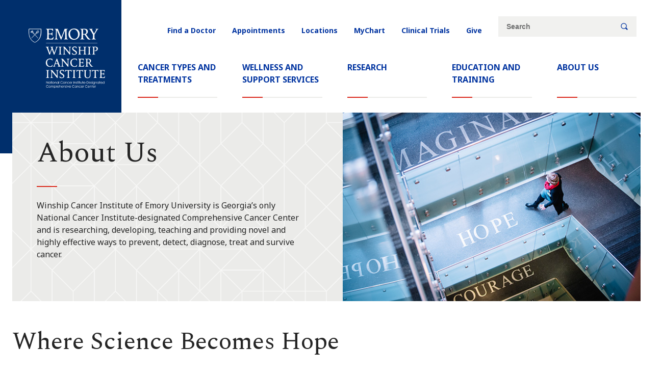

--- FILE ---
content_type: text/html; charset=UTF-8
request_url: https://winshipcancer.emory.edu/about-us/index.php
body_size: 7438
content:
<html xmlns="http://www.w3.org/1999/xhtml" lang="en" xml:lang="en">
    
    
        
    
        
    
        
    
        
    
        
    
        

	<head>
		
		                    <!-- Standard Metadata -->
<meta content="text/html; charset=utf-8" http-equiv="Content-Type"/>
<meta content="en-us" http-equiv="Content-Language"/>
<meta content="IE=edge" http-equiv="X-UA-Compatible"/>
<meta content="width=device-width, initial-scale=1" name="viewport"/>
<meta content="Winship Cancer Institute of Emory University" name="copyright"/>
<meta content="4398d5fa0ae720876b01b27ddd08d82c" name="cms-id"/>

                                                                                                                                                                                                                                <meta content="" name="description"/>
<!-- Opengraph Metadata --> 
<meta content="university" property="og:type"/>
                                                                                                                <meta content="About Us | Winship Cancer Institute of Emory University" property="og:title"/>
                                                                                                                <meta content="Winship Cancer Institute of Emory University is Georgia’s only National Cancer Institute-designated Comprehensive Cancer Center and is researching, developing, teaching and providing novel and highly effective ways to prevent, detect, diagnose, treat and survive cancer." property="og:description"/>
<meta content="https://winshipcancer.emory.edu/about-us/index.php" property="og:url"/>
        <meta content="summary" property="twitter:card"/>
                                                                                                                <meta content="About Us | Winship Cancer Institute of Emory University" property="twitter:title"/>
                                                                                                                




                <meta content="https://winshipcancer.emory.edu/about-us/_images/clifton-stairwell.jpg" property="og:image"/>

<meta content="" property="twitter:description"/>
<meta content="https://winshipcancer.emory.edu/about-us/index.php" property="twitter:url"/>
<!-- CMS -->
<meta content="4398d5fa0ae720876b01b27ddd08d82c" name="cascade.id"/>
<meta content="https://cascade.emory.edu/entity/open.act?id=4398d5fa0ae720876b01b27ddd08d82c&amp;type=page" name="cascade.open"/>
				
				
		<title>
			About Us | Winship Cancer Institute of Emory University
		</title>
		

<!-- CSS INCLUDES -->

                                                                            
                    <link href="https://fonts.googleapis.com/css?family=Barlow+Condensed:400,400i,700,700i|Noto+Sans:400,400i,700,700i|Spectral:400,400i,700,700i[amp]display=swap" rel="stylesheet"/>
                
        
    
        
                                                                        
                    <link href="https://cdn.datatables.net/1.13.7/css/jquery.dataTables.css" rel="stylesheet"/>
                
        
    
        
                                                                                
                                
                        
                <link href="../_includes/css/pattern-scaffolding.css" rel="stylesheet"/>
            
                
        
    
        
                                                                                
                                
                        
                <link href="../_includes/css/patterns.css" rel="stylesheet"/>
            
                
        
    
        
                                                                                
                                
                        
                <link href="../_includes/css/typeahead.css" rel="stylesheet"/>
            
                
        
    
        
                        
		<!-- JS INCLUDES -->
                                                            
                    <script src="https://ajax.googleapis.com/ajax/libs/jquery/3.6.4/jquery.min.js" type="text/javascript">/* */</script>
                                                        
                    <script src="https://cdn.datatables.net/1.13.7/js/jquery.dataTables.js" type="text/javascript">/* */</script>
                                                        
                    <script src="https://cdnjs.cloudflare.com/ajax/libs/moment.js/2.29.2/moment.min.js" type="text/javascript">/* */</script>
                        
	</head>
	<body class="scheme--white">
	    
<script type="text/javascript">
(function(window, document, dataLayerName, id) {
window[dataLayerName]=window[dataLayerName]||[],window[dataLayerName].push({start:(new Date).getTime(),event:"stg.start"});var scripts=document.getElementsByTagName('script')[0],tags=document.createElement('script');
function stgCreateCookie(a,b,c){var d="";if(c){var e=new Date;e.setTime(e.getTime()+24*c*60*60*1e3),d="; expires="+e.toUTCString();f="; SameSite=Strict"}document.cookie=a+"="+b+d+f+"; path=/"}
var isStgDebug=(window.location.href.match("stg_debug")||document.cookie.match("stg_debug"))&&!window.location.href.match("stg_disable_debug");stgCreateCookie("stg_debug",isStgDebug?1:"",isStgDebug?14:-1);
var qP=[];dataLayerName!=="dataLayer"&&qP.push("data_layer_name="+dataLayerName),isStgDebug&&qP.push("stg_debug");var qPString=qP.length>0?("?"+qP.join("&")):"";
tags.async=!0,tags.src="https://emoryhealthcare.containers.piwik.pro/"+id+".js"+qPString,scripts.parentNode.insertBefore(tags,scripts);
!function(a,n,i){a[n]=a[n]||{};for(var c=0;c<i.length;c++)!function(i){a[n][i]=a[n][i]||{},a[n][i].api=a[n][i].api||function(){var a=[].slice.call(arguments,0);"string"==typeof a[0]&&window[dataLayerName].push({event:n+"."+i+":"+a[0],parameters:[].slice.call(arguments,1)})}}(i[c])}(window,"ppms",["tm","cm"]);
})(window, document, 'piwikDataLayer', '42b59a09-2732-4b31-a0a5-1d1e609ceb32');
</script>

		<a class="skip-nav" href="#main-content">Skip to main</a>
		


		<header class="header">
			            
                        
                                
                                
                                





                
                






                








                




                
                
                
                
                
                
                
                

                
                
                
                
                
 



                






    
<div class="slab ">
    <div class="slab__wrapper">
        <div class="slab__content">
            <div class="header__logo">
                <a href="/">
                    <span class="asvg ">
                        <span class="asvg__object">
							<img src="../_includes/images/site-wide/logo-white.png"/>
                        </span>
                        <span class="asvg__label show-for-sr">Emory Winship Cancer Institute</span>
                    </span>
                </a>
            </div>
            <button aria-pressed="false" class="button toggle-button" data-toggle="#headerNav" data-toggle-class="header__nav--active" data-toggle-slide="true" data-toggle-toggled-icon="close" data-toggle-toggled-label="Close" data-toggle-viz="false"><span class="icon icon--stacked"><span aria-hidden="true" class="icon__glyph ic ic--hamburger"></span><span class="icon__label">Menu</span></span></button>
            <div class="header__nav" id="headerNav">


                <nav aria-labelledby="MainNavLabel405ope8l6v4tdcg" class="global-nav" id="MainNav">
                    <div class="show-for-sr" id="MainNavLabel405ope8l6v4tdcg">Main Navigation</div>
                    <div class="link-list ">
                        <ul class="" id="main-menu">
                                                                                                                                                        <li class="nav-item ">
                                                                                <a class="nav-link" href="../cancer-types-and-treatments/index.php" target="_self">
                                            Cancer Types and Treatments                                                                                    </a>
                                    </li>
                                                                
                                                                                                                                                        <li class="nav-item ">
                                                                                <a class="nav-link" href="../wellness-and-support-services/index.php" target="_self">
                                            Wellness and Support Services                                                                                    </a>
                                    </li>
                                                                
                                                                                                                                                        <li class="nav-item ">
                                                                                <a class="nav-link" href="../research/index.php" target="_self">
                                            Research                                                                                    </a>
                                    </li>
                                                                
                                                                                                                                                        <li class="nav-item ">
                                                                                <a class="nav-link" href="../education-and-training/index.php" target="_self">
                                            Education and Training                                                                                    </a>
                                    </li>
                                                                
                                                                                                                                                        <li class="nav-item  active ">
                                                                                <a class="nav-link" href="index.php" target="_self">
                                            About Us                                            <span class="sr-only">(current)</span>
                                                                                    </a>
                                    </li>
                                                                
                                                    </ul>                        
                    </div>
                </nav>

                <nav aria-labelledby="UtilityNavLabel405ope8l6v4tdd5" class="utility-nav" id="UtilityNav">
                    <div class="show-for-sr" id="UtilityNavLabel405ope8l6v4tdd5">Utility Navigation</div>
                    <div class="link-list ">
                        <ul class="" id="main-menu">
                                                                                                                                                        <li class="nav-item ">
                                                                                <a class="nav-link" href="../search/find-a-doctor.php" target="_self">
                                            Find a Doctor                                                                                    </a>
                                    </li>
                                                                
                                                                                                                                                        <li class="nav-item ">
                                                                                <a class="nav-link" href="../patients-and-caregivers/request-an-appointment.php" target="_self">
                                            Appointments                                                                                    </a>
                                    </li>
                                                                
                                                                                                                                                        <li class="nav-item ">
                                                                                <a class="nav-link" href="../locations/index.php" target="_self">
                                            Locations                                                                                    </a>
                                    </li>
                                                                
                                                                                                                                                <li class="nav-item ">
                                                                                <a class="nav-link" href="https://mychart.emoryhealthcare.org/mychart-prd/Authentication/Login?" target="_blank">
                                            MyChart                                                                                    </a>
                                    </li>
                                                                
                                                                                                                                                        <li class="nav-item ">
                                                                                <a class="nav-link" href="../clinical-trials/index.php" target="_self">
                                            Clinical Trials                                                                                    </a>
                                    </li>
                                                                
                                                                                                                                                        <li class="nav-item ">
                                                                                <a class="nav-link" href="../give/index.php" target="_self">
                                            Give                                                                                    </a>
                                    </li>
                                                                
                                                    </ul>                        
                    </div>
                    <div class="search search--minimal" id="search-minimal-demo">
                        <form action="/search/index.php" id="form-search" method="get" name="searchForm">
                            <input name="searchString" type="hidden"/>
							<input name="numgm" type="hidden" value="5"/>
							<input name="client" type="hidden" value="default_frontend"/>
							<input name="custom_collection" type="hidden" value="winshipcancer"/>
							<input name="output" type="hidden" value="xml_no_dtd"/>
							<input name="proxystylesheet" type="hidden" value="homepage"/>
							                            <label class="show-for-sr" for="search-keywords-minimal-demo">Site search keywords</label>
                            <div class="search__inputs">
                                                                <input id="q" name="term" placeholder="Search" type="text"/>
                                <button class="button "><span class="icon "><span aria-hidden="true" class="icon__glyph ic ic--magnify"></span><span class="icon__label">Search</span></span></button>
                            </div>
                        </form>
                    </div>
                </nav>
            </div>
        </div>
    </div>
</div>
		</header>
		
        <main>
             
 

 




 










 
 



 
 
    
        
            
                            
    <div class="slab page-header" id="main-content" keys="id">
        <div class="slab__wrapper">
            <div class="slab__content">
                                                <div class="box page-header__box scheme--lightest-gray box--texture-grid">
                    <div class="box__content">
                        <h1 class="headline-group">
                            <span class="headline-group__head">
                                                                                                                                                                                        About Us
                                </span>
                        </h1>
                        
                                                                                                            <p>Winship Cancer Institute of Emory University is Georgia’s only National Cancer Institute-designated Comprehensive Cancer Center and is researching, developing, teaching and providing novel and highly effective ways to prevent, detect, diagnose, treat and survive cancer.</p>
                                                                                                                                                <div class="page-header__figure">
                                    <figure class="">
                                        <img alt="" src="_images/clifton-stairwell.jpg"/> 
                                    </figure>
                                </div>
                                                </div>
                </div>
            </div>
        </div>
    </div>
                                                            <div class="slab ">
        <div class="slab__wrapper">
            <div class="slab__header">
                                <div class="section-intro ">
                                            <h2 class="headline-group heading--fancy">
                            <span class="headline-group__super">                                                                                                                                                        
    </span>
                            <span class="headline-group__head">                                                                                                                                                        Where Science Becomes Hope
    </span>
                        </h2>
                                        
                    
                                                        </div>
            </div>
            <div class="slab__content">
                                                        
                                            
    <div class="box box--content-first box--center-vertical grid grid--large">
        <div class="box__intro">
            <div class="section-intro ">
                                <p><span>At Winship Cancer Institute of Emory University, we are Where Science Becomes Hope by making advances against cancer, improving treatments and bringing hope through our research discoveries, training and education programs and patient care.</span></p>
                                <div class="link-list ">
                    <ul class="list--inline">
                                                                                        <li>
                                <a class="link--fancy" href="who-we-are.php" target="_self">
                                                                                                                                                                                        Who We Are
                                    </a>
                            </li>
                                                                                        <li>
                                <a class="link--fancy" href="leadership.php" target="_self">
                                                                                                                                                                                        Our Leaders
                                    </a>
                            </li>
                                                                                        <li>
                                <a class="link--fancy" href="nci-designation.php" target="_self">
                                                                                                                                                                                        Our NCI Designation
                                    </a>
                            </li>
                                                                                        <li>
                                <a class="link--fancy" href="history.php" target="_self">
                                                                                                                                                                                        Our History
                                    </a>
                            </li>
                                            </ul>
                </div>
                            </div>
        </div>
        <div class="box__content">
                            
        <div class="nice-video ">
        <img alt="Bell ringing" class="" src="_images/video-thumbnails/youtube-bell-ringing-where-science-becomes-hope.jpg" style="height:initial"/>
        <a class="nice-video--control button" href="https://www.youtube.com/watch?v=fgQgx1tQjmA?rel=0" title="Bell ringing">
            <span class="icon ">
                <span aria-hidden="true" class="icon__glyph ic ic--play-triangle"></span>
                <span class="icon__label">Play Video</span>
            </span>
        </a>
    </div>
                    </div>
    </div>

                        </div>
        </div>
    </div>
                                                                        <div class="slab slab--texture-grid scheme--lightest-blue">
        <div class="slab__wrapper">
            <div class="slab__header">
                                <div class="section-intro ">
                                        
                    
                                                        </div>
            </div>
            <div class="slab__content">
                                                        
                                    <div class="collection">
        <div class="grid">
                                                            <div class="fast-fact">
                    <div class="fast-fact__stat">
                        <h2 class="headline-group">
                            <span class="headline-group__head">
                                                                                                                                                                                        19,000 New Patients
                                </span>
                        </h2>
                    </div>
                    <div class="fast-fact__description">
                                                <p>Winship treated 168 patients in its first year of operation; now we serve more than 19,000 new patients every year.</p>
                                </div>
                </div>
                                                            <div class="fast-fact">
                    <div class="fast-fact__stat">
                        <h2 class="headline-group">
                            <span class="headline-group__head">
                                                                                                                                                                                        600 Clinical Trials
                                </span>
                        </h2>
                    </div>
                    <div class="fast-fact__description">
                                                <p>Winship conducted more than 600 interventional clinical trials and enrolled more than 900 patients in those trials in 2023.</p>
                                </div>
                </div>
                                                            <div class="fast-fact">
                    <div class="fast-fact__stat">
                        <h2 class="headline-group">
                            <span class="headline-group__head">
                                                                                                                                                                                        88 Years
                                </span>
                        </h2>
                    </div>
                    <div class="fast-fact__description">
                                                <p>Winship was founded 88 years ago in 1937, with a generous gift from Robert Winship Woodruff in honor of his mother.</p>
                                </div>
                </div>
                    </div>
    </div>

                        </div>
        </div>
    </div>
                                                                <div class="slab ">
        <div class="slab__wrapper">
            <div class="slab__header">
                                <div class="section-intro ">
                                        
                    
                                                        </div>
            </div>
            <div class="slab__content">
                                                                                                    
    <div class="box box--content-first grid grid--xlarge grid--major-right">
        <div class="box__intro">
            <div class="section-intro ">
                                <h2 class="headline-group heading--fancy">
                    <span class="headline-group__head">
                                                                                                                                                                                Careers
                        </span>
                </h2>
                                <p>Become a part of the groundbreaking cancer research and outstanding cancer patient care that are the hallmarks of Winship Cancer Institute of Emory University, Georgia's only NCI-designated Comprehensive Cancer Center.</p>
                                <div class="link-list ">
                    <ul class="list--inline">
                                                                                        <li>
                                <a class="link--fancy" href="careers.php" target="_self">
                                                                                                                                                                                        Careers at Winship
                                    </a>
                            </li>
                                            </ul>
                </div>
                            </div>
        </div>
        <div class="box__content">
                        <div class="">
                                <img class="" src="_images/oncology-nurse-in-infusion-center.jpg"/>
                            </div>
                    </div>
    </div>

                        </div>
        </div>
    </div>
                                                                        <div class="slab scheme--lightest-blue">
        <div class="slab__wrapper">
            <div class="slab__header">
                                <div class="section-intro ">
                                        
                    
                                                        </div>
            </div>
            <div class="slab__content">
                                                                                                    
    <div class="box grid grid--xlarge grid--major-left box--content-last">
        <div class="box__intro">
            <div class="section-intro ">
                                <h2 class="headline-group heading--fancy">
                    <span class="headline-group__head">
                                                                                                                                                                                Locations
                        </span>
                </h2>
                                <p>Winship Cancer Institute provides you with access to world-class cancer care through an extensive network of facilities and services at eight convenient locations across the metro Atlanta area.</p>
                                <div class="link-list ">
                    <ul class="list--inline">
                                                                                        <li>
                                <a class="link--fancy" href="../locations/index.php" target="_self">
                                                                                                                                                                                        All Winship Locations
                                    </a>
                            </li>
                                            </ul>
                </div>
                            </div>
        </div>
        <div class="box__content">
                        <div class="">
                                <img class="" src="../locations/_images/winship-emory-midtown-skyline.jpg"/>
                            </div>
                    </div>
    </div>

                        </div>
        </div>
    </div>
                                                                        <div class="slab scheme--lightest-gray">
        <div class="slab__wrapper">
            <div class="slab__header">
                                <div class="section-intro ">
                                        
                    
                                                        </div>
            </div>
            <div class="slab__content">
                                                         
                                                                <div class="collection ">
        <div class="grid grid--small grid--narrow-gutters">
                                                            <div class="box scheme--white box--simple">
                    <div class="box__intro">
                        <div class="section-intro ">
                            <h2 class="headline-group">
                                                                                                                                                                                <a class="headline-group__head" href="events.php" target="_self">
                                                                                                                                                                                                Events Calendar
                                        </a>
                                                            </h2>
                        </div>
                    </div>
                    <div class="box__content">
                        <p class="">                                                                                                                                                        View our calendar of community events, patient activities and professional continuing education events.
    </p>
                    </div>
                </div>
                                                            <div class="box scheme--white box--simple">
                    <div class="box__intro">
                        <div class="section-intro ">
                            <h2 class="headline-group">
                                                                                                                                                                                <a class="headline-group__head" href="../clinical-trials/index.php" target="_self">
                                                                                                                                                                                                Clinical Trials
                                        </a>
                                                            </h2>
                        </div>
                    </div>
                    <div class="box__content">
                        <p class="">                                                                                                                                                        At Winship Cancer Institute of Emory University, we are proud to offer clinical trials which provide our patients with access to new and innovative treatment options that are often not available elsewhere.
    </p>
                    </div>
                </div>
                                                            <div class="box scheme--white box--simple">
                    <div class="box__intro">
                        <div class="section-intro ">
                            <h2 class="headline-group">
                                                                                                                                                                                <a class="headline-group__head" href="cancer-network.php" target="_self">
                                                                                                                                                                                                Cancer Network
                                        </a>
                                                            </h2>
                        </div>
                    </div>
                    <div class="box__content">
                        <p class="">                                                                                                                                                        The Winship Cancer Network brings together community hospitals and oncologists to improve access to high-quality cancer care, cutting-edge research and continuing education for affiliate partners in Georgia and the Southeast.
    </p>
                    </div>
                </div>
                                                            <div class="box scheme--white box--simple">
                    <div class="box__intro">
                        <div class="section-intro ">
                            <h2 class="headline-group">
                                                                                                                                                                                <a class="headline-group__head" href="speakers-request.php" target="_self">
                                                                                                                                                                                                Speakers Request
                                        </a>
                                                            </h2>
                        </div>
                    </div>
                    <div class="box__content">
                        <p class="">                                                                                                                                                        We're committed to helping people in our community understand the complexities of cancer prevention, diagnosis, treatment and survivorship. Specialists are available to share their expertise and interests with organizations and community groups.
    </p>
                    </div>
                </div>
                    </div>
    </div>

                        </div>
        </div>
    </div>
                                                                        <div class="slab slab--texture-facet scheme--emory-blue">
        <div class="slab__wrapper">
            <div class="slab__header">
                                <div class="section-intro ">
                                        
                    
                                                        </div>
            </div>
            <div class="slab__content">
                                                        
                            <div class="box box--frame box--center box--constrain cta">
        <div class="box__intro">
            <div class="section-intro">
                <h2 class="headline-group ">
                    <span class="headline-group__head">
                                                                                                                                                                                Leave a Lasting Impact
                        </span>
                </h2>
                                        <p>Support from generous partners like you allows our physicians and scientists to search for cures and care for patients with cancer. From annual gifts supporting research and patient care, to major contributions establishing research funds, endowing chairs and naming programs and centers, to gifts that honor and memorialize loved ones &#8212; each contribution makes a meaningful difference and leaves a lasting impact.</p>
                        </div>
        </div>
        <div class="box__footer">
            <div class="link-list ">
                <ul class="list--clean list--inline">
                                                                                <li>
                        <a class="button button--arrow" href="https://together.emory.edu/give/to/patient-care-and-community-health/winship-cancer-institute?appeal=UWMT6">
                                                                                                                                                                                    Make a Gift
                            </a>
                    </li>
                                                                <li>
                        <a class="button button--arrow" href="../give/ways-to-give.php">
                                                                                                                                                                                    Ways to Give
                            </a>
                    </li>
                                </ul>
            </div>
        </div>
    </div>    

                        </div>
        </div>
    </div>
         
 

 
 


 
 





 
 
 
 

            
    
     
    
    

        </main>
		<footer class="footer">
			            
                        
                                
                                
                                





                
                






                








                




                
                
                
                
                
                
                
                

                
                
                
                
                
 



                






    
<div class="slab scheme--emory-blue">
	<div class="slab__wrapper">
		<div class="slab__content">
			<div class="footer__main">
				<div class="footer__logo">
					<a href="/">
						<span class="asvg">
							<span class="asvg__object">
    							   <img src="../_includes/images/site-wide/logo-white.png"/>
							</span>
							<span class="asvg__label show-for-sr">Emory Winship Cancer Institute</span>
						</span>
					</a>
				</div>
				<div class="nav-and-socials">
    				<div class="link-list footer__navigation">
    					<ul class="">
    					        						<li class="nav-item">
    						                                        							<a class="link--extra-fancy nav-link" href="../locations/index.php" target="${linkTarget}">
    							    Locations    						    </a>
    						</li>					    
    					        						<li class="nav-item">
    						                                        							<a class="link--extra-fancy nav-link" href="../newsroom/index.php" target="${linkTarget}">
    							    Newsroom    						    </a>
    						</li>					    
    					        						<li class="nav-item">
    						                                        							<a class="link--extra-fancy nav-link" href="careers.php" target="${linkTarget}">
    							    Careers    						    </a>
    						</li>					    
    					        						<li class="nav-item">
    						                                        							<a class="link--extra-fancy nav-link" href="contact-us.php" target="${linkTarget}">
    							    Contact Us    						    </a>
    						</li>					    
    					        						<li class="nav-item">
    						                                                                                                                        							<a class="link--extra-fancy nav-link" href="https://winshipcancer.emory.edu/magazine" target="_blank">
    							    Magazine    						    </a>
    						</li>					    
    					        						<li class="nav-item">
    						                                        							<a class="link--extra-fancy nav-link" href="events.php" target="_blank">
    							    Events    						    </a>
    						</li>					    
    					        						<li class="nav-item">
    						                                        							<a class="link--extra-fancy nav-link" href="../give/index.php" target="_blank">
    							    Give    						    </a>
    						</li>					    
    					        						<li class="nav-item">
    						                                                                                                                        							<a class="link--extra-fancy nav-link" href="https://emory.sharepoint.com/sites/Winship/SitePages/Home.aspx" target="_blank">
    							    Employee Intranet    						    </a>
    						</li>					    
    					        					</ul>
    				</div>
                    <div class="link-list social-media-links">
                        <ul class="">
                                                            <li><a class="" href="https://www.facebook.com/winshipatemory" target="_blank"><span class="icon "><span aria-hidden="true" class="icon__glyph ic ic--facebook"></span><span class="icon__label">Facebook</span></span></a></li>
                                                                                        <li><a class="" href="https://instagram.com/winshipatemory" target="_blank"><span class="icon "><span aria-hidden="true" class="icon__glyph ic ic--instagram"></span><span class="icon__label">Instagram</span></span></a></li>
                                                                                        <li><a class="" href="https://twitter.com/winshipatemory" target="_blank"><span class="icon "><span aria-hidden="true" class="icon__glyph ic ic--twitter"></span><span class="icon__label">Twitter</span></span></a></li>
                                                                                        <li><a class="" href="https://www.linkedin.com/company/winship-cancer-institute" target="_blank"><span class="icon "><span aria-hidden="true" class="icon__glyph ic ic--linkedin"></span><span class="icon__label">LinkedIn</span></span></a></li>
                                                                                        <li><a class="" href="https://www.youtube.com/user/WinshipCancer" target="_blank"><span class="icon "><span aria-hidden="true" class="icon__glyph ic ic--youtube"></span><span class="icon__label">Youtube</span></span></a></li>
                                                                                        <li><a class="bsky" href="https://bsky.app/profile/winshipcancer.emory.edu" target="_blank">
                                    <span class="icon ">
                                        <span aria-hidden="true">
                                        <svg xmlns="http://www.w3.org/2000/svg" class="icon__glyph ic" fill="#0033a0" height="24" style="                                             border-radius: 50%;                                             color: #0033a0 !important;!i;!;                                         " viewBox="0 0 1024 1024" width="24">
                                            <path d="M351.121 315.106C416.241 363.994 486.281 463.123 512 516.315C537.719 463.123 607.759 363.994 672.879 315.106C719.866 279.83 796 252.536 796 339.388C796 356.734 786.055 485.101 780.222 505.943C759.947 578.396 686.067 596.876 620.347 585.691C735.222 605.242 764.444 670.002 701.333 734.762C581.473 857.754 529.061 703.903 515.631 664.481C513.169 657.254 512.017 653.873 512 656.748C511.983 653.873 510.831 657.254 508.369 664.481C494.939 703.903 442.527 857.754 322.667 734.762C259.556 670.002 288.778 605.242 403.653 585.691C337.933 596.876 264.053 578.396 243.778 505.943C237.945 485.101 228 356.734 228 339.388C228 252.536 304.134 279.83 351.121 315.106Z" fill="#012169"/>
                                        </svg>
                                        </span>
                                        <span class="icon__label">Bluesky</span>
                                    </span>
                                </a></li>
                                                    </ul>
                    </div>
                    <div class="link-list social-media-links">
                        <ul class="">
                            <li><img src="../_includes/images/site-wide/tagline_whiteandblue.png"/></li>
                        </ul>
                    </div>                    
                </div>
				<div class="link-list link-list--audience">
					<div class="section-intro ">
						<h2 class="headline-group heading--ruled-center">
							<span class="headline-group__head">Info for</span>
						</h2>
					</div>
					<ul class="grid grid--large grid--narrow-gutters list--clean">
					    						<li>
						                                							<a class="button button--block button--alternate" href="../patients-and-caregivers/index.php" target="_self">
							    Patients and Caregivers						    </a>
						</li>					    
					    						<li>
						                                							<a class="button button--block button--alternate" href="../research/index.php" target="_self">
							    Researchers						    </a>
						</li>					    
					    						<li>
						                                							<a class="button button--block button--alternate" href="../referrals/index.php" target="_self">
							    Referring Physicians						    </a>
						</li>					    
					    						<li>
						                                							<a class="button button--block button--alternate" href="../give/index.php" target="_self">
							    Donors and Volunteers						    </a>
						</li>					    
					    					</ul>
				</div>
			</div>
			<div class="footer__ribbon">
			    <div class="box grid grid--large teaser">
                    <div class="box__content">
                        <p class="copyright">
                                						    						                                                                                                                        							<a class="nav-link" href="http://equityandinclusion.emory.edu/about/resources/policies/eoaa.html" target="_blank">
    							    EEO Employer-Disability/Veteran Statements    						    </a>
    						    					        						    						                                                                                                                        							<a class="nav-link" href="https://communications.emory.edu/resources/copyright.html" target="_blank">
    							    Copyright    						    </a>
    						    					        						    						                                        							<a class="nav-link" href="../legal/privacy-statement-and-disclaimer.php" target="_blank">
    							    Privacy Statement    						    </a>
    						    					                                
                        </p>
                    </div>
                    <div class="box__footer">
                        <p class="copyright" style="text-align:left;">© 
    					<time datetime="2022">
    					        
                                    2026                                
    					</time>
              Winship Cancer Institute of Emory University
    				</p>
                    </div>
                </div>
                
                
            </div>
		</div>
	</div>
</div>
		</footer>
		<!-- JS INCLUDES -->
                                                            
                    <script src="../_includes/js/lib/jquery.magnific-popup.min.js" type="text/javascript">/* */</script>
                                                        
                    <script src="../_includes/js/lib/jquery-accessible-accordion.js" type="text/javascript">/* */</script>
                                                        
                    <script src="../_includes/js/lib/jquery-accessible-tabs-aria.js" type="text/javascript">/* */</script>
                                                        
                    <script src="../_includes/js/lib/imagesloaded.pkgd.min.js" type="text/javascript">/* */</script>
                                                        
                    <script src="../_includes/js/lib/masonry.pkgd.min.js" type="text/javascript">/* */</script>
                                                        
                    <script src="../_includes/js/lib/slick/slick.min.js" type="text/javascript">/* */</script>
                                                        
                    <script src="../_includes/js/main.js" type="text/javascript">/* */</script>
                                                        
                    <script src="../_includes/js/patterns/accordion.js" type="text/javascript">/* */</script>
                                                        
                    <script src="../_includes/js/patterns/carousel.js" type="text/javascript">/* */</script>
                                                        
                    <script src="../_includes/js/patterns/image-gallery.js" type="text/javascript">/* */</script>
                                                        
                    <script src="../_includes/js/patterns/modal-init.js" type="text/javascript">/* */</script>
                                                        
                    <script src="../_includes/js/patterns/nice-video.js" type="text/javascript">/* */</script>
                                                        
                    <script src="../_includes/js/patterns/social-media-share-buttons.js" type="text/javascript">/* */</script>
                                                        
                    <script src="../_includes/js/patterns/table.js" type="text/javascript">/* */</script>
                                                        
                    <script src="../_includes/js/patterns/toggle-button.js" type="text/javascript">/* */</script>
                                                        
                    <script src="../_includes/js/patterns/datatables-init.js" type="text/javascript">/* */</script>
                                                        
                    <script src="../_includes/js/clinical-trials.js" type="text/javascript">/* */</script>
                                                        
                    <script src="../_includes/js/lib/typeahead.bundle.js" type="text/javascript">/* */</script>
                                                        
                    <script src="../_includes/js/events-list.js" type="text/javascript">/* */</script>
                                                        
                    <script src="../_includes/js/member-directory.js" type="text/javascript">/* */</script>
                                                        
                    <script src="../_includes/js/physician-directory.js" type="text/javascript">/* */</script>
                                                        
                    <script src="../_includes/js/archives-search.js" type="text/javascript">/* */</script>
                        
	</body>
</html>

--- FILE ---
content_type: text/javascript
request_url: https://winshipcancer.emory.edu/_includes/js/lib/jquery-accessible-tabs-aria.js
body_size: 2542
content:
jQuery(document).ready(function ($) {

  /*
   * jQuery Accessible tab panel system, using ARIA
   * @version v1.6.1
   * Website: https://a11y.nicolas-hoffmann.net/tabs/
   * License MIT: https://github.com/nico3333fr/jquery-accessible-tabs-aria/blob/master/LICENSE
   */
  // Store current URL hash.
  var hash = window.location.hash.replace('#', '');

  /* Tabs ------------------------------------------------------------------------------------------------------------ */
  var $tabs = $('.js-tabs'),
    $body = $('body');

  if ($tabs.length) {
    var $tab_list = $tabs.find('.js-tablist');
    $tab_list.each(function () {
      var $this_tab_list = $(this),
        options = $this_tab_list.data(),
        $tabs_prefix_classes = typeof options.tabsPrefixClass !== 'undefined' ? options.tabsPrefixClass + '-' : '',
        $hx = typeof options.hx !== 'undefined' ? options.hx : '',
        $existing_hx = typeof options.existingHx !== 'undefined' ? options.existingHx : '',
        $this_tab_list_items = $this_tab_list.children('.js-tablist__item'),
        $this_tab_list_links = $this_tab_list.find('.js-tablist__link');

      // roles init
      $this_tab_list.attr('role', 'tablist'); // ul        
      $this_tab_list_items.attr('role', 'presentation'); // li
      $this_tab_list_links.attr('role', 'tab'); // a

      // classes init
      $this_tab_list.addClass($tabs_prefix_classes + 'tabs__list');
      $this_tab_list_items.addClass($tabs_prefix_classes + 'tabs__item');
      $this_tab_list_links.addClass($tabs_prefix_classes + 'tabs__link');

      // controls/tabindex attributes
      $this_tab_list_links.each(function () {
        var $this = $(this),
          $hx_generated_class = typeof options.tabsGeneratedHxClass !== 'undefined' ? options.tabsGeneratedHxClass : 'invisible',
          $href = $this.attr('href'),
          $controls = $($href),
          $text = $this.text();

        if ($hx !== '') {
          $controls.prepend('<' + $hx + ' class="' + $hx_generated_class + '" tabindex="0">' + $text + '</' + $hx + '>');
        }
        if ($existing_hx !== '') {
          $controls.find($existing_hx + ':first-child').attr('tabindex', 0);
        }
        if (typeof $href !== 'undefined' && $href !== '' && $href !== '#') {
          $this.attr({
            'aria-controls': $href.replace('#', ''),
            'tabindex': -1,
            'aria-selected': 'false'
          });
        }

        $this.removeAttr('href');

      });
    });

    /* Tabs content ---------------------------------------------------------------------------------------------------- */
    $('.js-tabcontent').attr({
      'role': 'tabpanel', // contents
      'aria-hidden': 'true' // all hidden
        //"tabindex": 0
    })
      .each(function () {
        var $this = $(this),
          $this_id = $this.attr('id'),
          $prefix_attribute = $('#label_' + $this_id).closest('.js-tablist').attr('data-tabs-prefix-class'),
          $tabs_prefix_classes = typeof $prefix_attribute !== 'undefined' ? $prefix_attribute + '-' : '';
        // label by link
        $this.attr('aria-labelledby', 'label_' + $this_id);

        $this.addClass($tabs_prefix_classes + 'tabs__content');
      });

    // search if hash is ON not disabled tab
    if (hash !== '' && $('#' + hash + '.js-tabcontent').length !== 0) {
      if ($('#label_' + hash + '.js-tablist__link:not([aria-disabled=\'true\'])').length) {
        // display not disabled
        $('#' + hash + '.js-tabcontent').removeAttr('aria-hidden');
        // selection menu
        $('#label_' + hash + '.js-tablist__link').attr({
          'aria-selected': 'true',
          'tabindex': 0
        });
      }

    }
    // search if hash is IN not disabled tab
    if (hash !== '' && $('#' + hash).parents('.js-tabcontent').length) {
      var $this_hash = $('#' + hash),
        $tab_content_parent = $this_hash.parents('.js-tabcontent'),
        $tab_content_parent_id = $tab_content_parent.attr('id');

      if ($('#label_' + $tab_content_parent_id + '.js-tablist__link:not([aria-disabled=\'true\'])').length) {
        $tab_content_parent.removeAttr('aria-hidden');
        // selection menu
        $('#label_' + $tab_content_parent_id + '.js-tablist__link').attr({
          'aria-selected': 'true',
          'tabindex': 0
        });
      }
    }

    // search if data-selected="1" is on a not disabled tab for each tab system
    $tabs.each(function () {
      var $this = $(this),
        $tab_selected = $this.find('.js-tablist__link[aria-selected="true"]'),
        $tab_data_selected = $this.find('.js-tablist__link[data-selected="1"]:not([aria-disabled="true"]):first'),
        $tab_data_selected_content = $('#' + $tab_data_selected.attr('aria-controls'));

      if ($tab_selected.length === 0 && $tab_data_selected.length !== 0) {
        $tab_data_selected.attr({
          'aria-selected': 'true',
          'tabindex': 0
        });
        $tab_data_selected_content.removeAttr('aria-hidden');
      }
    });

    // if no selected => select first not disabled
    $tabs.each(function () {
      var $this = $(this),
        $tab_selected = $this.find('.js-tablist__link[aria-selected="true"]'),
        $first_link = $this.find('.js-tablist__link:not([aria-disabled="true"]):first'),
        $first_content = $('#' + $first_link.attr('aria-controls'));

      if ($tab_selected.length === 0) {
        $first_link.attr({
          'aria-selected': 'true',
          'tabindex': 0
        });
        $first_content.removeAttr('aria-hidden');
      }
    });

    /* Events ---------------------------------------------------------------------------------------------------------- */
    /* click on a tab link */
    $body.on('click', '.js-tablist__link[aria-disabled=\'true\']', function () {
      return false;
    });
    $body.on('click', '.js-tablist__link:not([aria-disabled=\'true\'])', function (event) {
      var $this = $(this),
        $hash_to_update = $this.attr('aria-controls'),
        $tab_content_linked = $('#' + $this.attr('aria-controls')),
        $parent = $this.closest('.js-tabs'),
        options = $parent.data(),
        tabs_disable_fragments = typeof options.tabsDisableFragment !== 'undefined' ? true : false,
        $all_tab_links = $parent.find('.js-tablist__link'),
        $all_tab_contents = $parent.find('.js-tabcontent');

        // aria selected false on all links
      $all_tab_links.attr({
        'tabindex': -1,
        'aria-selected': 'false'
      });

        // add aria selected on $this
      $this.attr({
        'aria-selected': 'true',
        'tabindex': 0
      });

        // add aria-hidden on all tabs contents
      $all_tab_contents.attr('aria-hidden', 'true');

        // remove aria-hidden on tab linked
      $tab_content_linked.removeAttr('aria-hidden');

        // add fragment (timeout for transitions)
      if (tabs_disable_fragments === false) {
        setTimeout(function () {
          history.pushState(null, null, location.pathname + location.search + '#' + $hash_to_update);
        }, 1000);
      }

      event.preventDefault();
    })
      /* Key down in tabs */
      .on('keydown', '.js-tablist', function (event) {

        var $parent = $(this).closest('.js-tabs'),
          $activated = $parent.find('.js-tablist__link[aria-selected="true"]').parent(),
          $last_link = $parent.find('.js-tablist__item:last-child .js-tablist__link'),
          $first_link = $parent.find('.js-tablist__item:first-child .js-tablist__link'),
          $focus_on_tab_only = false,
          $prev = $activated,
          $next = $activated;

        // search valid previous 
        do {
          // if we are on first => activate last
          if ($prev.is('.js-tablist__item:first-child')) {
            $prev = $last_link.parent();
          }
          // else previous
          else {
            $prev = $prev.prev();
          }
        }
        while ($prev.children('.js-tablist__link').attr('aria-disabled') === 'true' && $prev !== $activated);

        // search valid next
        do {
          // if we are on last => activate first
          if ($next.is('.js-tablist__item:last-child')) {
            $next = $first_link.parent();
          }
          // else previous
          else {
            $next = $next.next();
          }
        }
        while ($next.children('.js-tablist__link').attr('aria-disabled') === 'true' && $next !== $activated);

        // some event should be activated only if the focus is on tabs (not on tabpanel)
        if ($(document.activeElement).is($parent.find('.js-tablist__link'))) {
          $focus_on_tab_only = true;
        }

        // catch keyboard event only if focus is on tab
        if ($focus_on_tab_only && !event.ctrlKey) {
          // strike up or left in the tab
          if (event.keyCode == 37 || event.keyCode == 38) {

            $prev.children('.js-tablist__link').click().focus();

            event.preventDefault();
          }
          // strike down or right in the tab
          else if (event.keyCode == 40 || event.keyCode == 39) {

            $next.children('.js-tablist__link').click().focus();

            event.preventDefault();
          } else if (event.keyCode == 36) {
            // activate first tab
            $first_link.click().focus();
            event.preventDefault();
          } else if (event.keyCode == 35) {
            // activate last tab
            $last_link.click().focus();
            event.preventDefault();
          }

        }

      })
      .on('keydown', '.js-tabcontent', function (event) {

        var $this = $(this),
          $selector_tab_to_focus = $this.attr('aria-labelledby'),
          $tab_to_focus = $('#' + $selector_tab_to_focus),
          $parent_item = $tab_to_focus.parent(),
          $parent_list = $parent_item.parent(),
          $first_item = $parent_list.find('.js-tablist__item:first-child'),
          $last_item = $parent_list.find('.js-tablist__item:last-child'),
          $prev_item = $parent_item,
          $next_item = $parent_item;

        // CTRL up/Left
        if ((event.keyCode == 37 || event.keyCode == 38) && event.ctrlKey) {
          $tab_to_focus.focus();
          event.preventDefault();
        }
        // CTRL PageUp
        if (event.keyCode == 33 && event.ctrlKey) {
          //$tab_to_focus.focus();

          // search valid previous 
          do {
            // if we are on first => last
            if ($prev_item.is('.js-tablist__item:first-child')) {
              $prev_item = $last_item;
            }
            // else previous
            else {
              $prev_item = $prev_item.prev();
            }
          }
          while ($prev_item.children('.js-tablist__link').attr('aria-disabled') === 'true' && $prev_item !== $parent_item);

          $prev_item.children('.js-tablist__link').click().focus();

          event.preventDefault();
        }
        // CTRL PageDown
        if (event.keyCode == 34 && event.ctrlKey) {
          $tab_to_focus.focus();

          // search valid next 
          do {
            // if we are on last => first
            if ($next_item.is('.js-tablist__item:last-child')) {
              $next_item = $first_item;
            }
            // else previous
            else {
              $next_item = $next_item.next();
            }
          }
          while ($next_item.children('.js-tablist__link').attr('aria-disabled') === 'true' && $next_item !== $parent_item);

          $next_item.children('.js-tablist__link').click().focus();

          event.preventDefault();
        }

      })
      /* click on a tab link */
      .on('click', '.js-link-to-tab', function () {
        var $this = $(this),
          $tab_to_go = $($this.attr('href')),
          $button_to_click = $('#' + $tab_to_go.attr('aria-labelledby'));

        if ($button_to_click.attr('aria-disabled') !== 'true') {
          // activate tabs
          $button_to_click.click();
          // give focus to the good button
          setTimeout(function () {
            $button_to_click.focus();
          }, 10);
        }

      });
  }
});

--- FILE ---
content_type: text/javascript
request_url: https://winshipcancer.emory.edu/_includes/js/physician-directory.js
body_size: 1142
content:
'use strict';

$(document).ready(function () {
 
//$('#physician_directory_table_filter input')
//        .css('display', 'block !important')
//        .css('width', '350px !important'); 
  
    // Set the width of the search specialty text field
    //$('#dt-search-1').css('width', '300px !important');  

    // Set width to 300px
//$('#physician_directory_table_filter input[type="search"]').css('width', '300px');

// Move input to a new line by changing its display property
//$('#physician_directory_table_filter input[type="search"]').css('display', 'block');

//$('#physician_directory_table_filter  > label').css('display', 'block');

// Set width to initial
//$('#dt-length-0').css('width', 'initial');

// Move select to a new line by changing its display property
//$('#physician_directory_table_length select').css('display', 'block');
  
  // Set visibility: hidden to physician-specialty cells
    $('th.physician-specialty select').css('padding', '0.4rem !important');
  
    // Set visibility: hidden to physician-specialty cells
    $('p.specialty-column').css('visibility', 'hidden');
  
    var table = $('#physician_directory_table').DataTable({
        responsive: true,
        language: {
            info: "Displaying _START_ to _END_ of _TOTAL_ Doctors",
            infoEmpty: "Showing 0 to 0 of 0 Doctors",
            lengthMenu: "Showing per page _MENU_",
            zeroRecords: "No Doctors found",
            searchPlaceholder: "Enter a full or partial name or title",
            search: "Filter by Name or Titles",
        },
        order: [], 
        columnDefs: [
            { width: '25%', targets: 1 },
            { targets: [0, 1], orderable: false } // Disable sorting for the second column (index 1)
        ],
        initComplete: function () {
            
        //    $('#physician_directory_table_filter input')
        //.css('display', 'block !important')
        //.css('width', '300px !important'); 
            
            var api = this.api();

            // Maintain a set of unique values
            var specialtySet = new Set();

            // Populate the set with unique values from the Specialty column
            api.column(1).data().each(function (d) {
                // Extract text content from HTML
                var specialties = $('<div>').html(d).text().split(' , ');
                specialties.forEach(function (specialty) {
                    specialtySet.add(specialty.trim()); // Trim to remove leading/trailing spaces
                });
            });

            // Convert set to array for sorting
            var specialtyArray = Array.from(specialtySet);

            // Sort the array alphabetically
            specialtyArray.sort();

            // Add the blank option and sorted unique values to the dropdown
            var select = $('<select><option value="">Filter Specialty</option></select>')
                .appendTo('#physician_directory_table thead th.physician-specialty')
                .on('change', function () {
                    var val = $.fn.dataTable.util.escapeRegex($(this).val());

                    api.column(1)
                        .search(val ? val : '', true, false) // Search for the selected value
                        .draw();
                });

            // Populate the dropdown with sorted unique values from the Specialty column
            specialtyArray.forEach(function (value) {
                select.append('<option value="' + value + '">' + value + '</option>');
            });
            
        },
    });  

   
  
});


--- FILE ---
content_type: text/javascript
request_url: https://winshipcancer.emory.edu/_includes/js/patterns/toggle-button.js
body_size: 4010
content:
'use strict';

$(document).ready(function() {
  var togglebutton = function togglebutton() {
    $('.toggle-button').each(function (i, e) {
      if ($(e).data('toggle-viz') == true || $(e).data('toggle-slide') == true) {
        var $button = $(e);
        var $toggle = $($button.data('toggle'));
        var original_label = $button.find('[class*="__label"]').text();
        var original_icon = $button.find('.ic').attr('class').match(/ic--(\S+)/)[1];
        $button.data('toggle-icon', original_icon);
        $button.data('toggle-label', original_label);
        if ($toggle.prop('hidden')) {
          $toggle.attr('aria-hidden', true);
        }
      }
    });

    $('[data-toggle]').on('click', function (e) {
      var $button = $(e.currentTarget);
      var toggleclass = $button.data('toggle-class');
      var toggleviz = $button.data('toggle-viz') == true;
      var toggleslide = $button.data('toggle-slide') == true;
      var $toggle = $($button.data('toggle'));
      var pressed = $button.attr('aria-expanded') == 'true';
      var toggled_label = $button.data('toggle-toggled-label');
      var toggled_icon = $button.data('toggle-toggled-icon');
      var original_label = $button.data('toggle-label');
      var original_icon = $button.data('toggle-icon');
      var button_toggled_class = $button.data('toggle-button-toggled-class');
      var focus = $button.data('toggle-focus');
      var newpressed = pressed ? 'false' : 'true';
      var $parent_toggled_item = $button.parents($button.data('toggle-parent-item'));
      var parent_toggled_class = $button.data('toggle-parent-class');

      // swap the label if a toggled label is specified, ie "close menu"
      if (toggled_label) {
        var nextLabel = newpressed == 'true' ? toggled_label : original_label;
        $button.find('[class*="__label"]').text(nextLabel);
      }
      // swap the icon if a toggled icon is spedified, for example, a close icon
      if (toggled_icon) {
        var nextIcon = newpressed == 'true' ? toggled_icon : original_icon;
        var removeIcon = newpressed == 'true' ? original_icon : toggled_icon;
        $button.find('.ic').addClass('ic--' + nextIcon).removeClass('ic--' + removeIcon);
      }
      // option to toggle a class on the toggled item itself
      if (toggleclass) {
        $toggle.toggleClass(toggleclass, newpressed);
      }
      // option to toggle a class on the toggle button
      if (button_toggled_class) {
        $button.toggleClass(button_toggled_class, newpressed);
      }
      // option to toggle a class to a specified parent of the toggle
      if (parent_toggled_class) {
        $parent_toggled_item.toggleClass(parent_toggled_class, newpressed);
      }
      // toggleviz = basic instant show/hide
      if (toggleviz) {
        var isHidden = $toggle.prop('hidden');
        $toggle.prop('hidden', !isHidden);
        $toggle.attr({
          'aria-hidden': !isHidden
        });
      }
      // toggleslide = toggle that animates sliding up/down
      if (toggleslide) {
        $toggle.slideToggle();
        var _isHidden = $toggle.prop('hidden');
        $toggle.prop('hidden', !_isHidden);
        $toggle.attr({
          'aria-hidden': !_isHidden
        });
      }
      if (focus) {
        $(focus).focus();
      }
      $button.attr('aria-expanded', newpressed);
    });
  };

  togglebutton();
});
//# sourceMappingURL=[data-uri]


--- FILE ---
content_type: text/javascript
request_url: https://winshipcancer.emory.edu/_includes/js/patterns/datatables-init.js
body_size: 787
content:
'use strict';

$(document).ready(function() {

    // Clinical Trials Profile Datatable init 
    if ($('#clincal_trials_listing').length > 0) {
        // Hide the table on page load
        $('#clincal_trials_listing').hide();

        // Add a click event handler to the button to toggle the table
        $('.clincaltrials-toggle').on('click', function (e) {
            e.preventDefault();
            $('#clincal_trials_listing').slideToggle();
            
            // Update the text based on the visibility state
            $(this).text( $(this).text() == 'View Current Clinical Trials' ? "Hide Current Clinical Trials" : "View Current Clinical Trials");
        });
        
    }

    // Grants Profile Datatable init 
    if ($('#profile_grants').length > 0) {
        // Hide the table on page load
        $('#profile_grants').hide();

        // Add a click event handler to the button to toggle the table
        $('.grants-toggle').on('click', function (e) {
            e.preventDefault();
            $('#profile_grants').slideToggle();
            
            // Update the text based on the visibility state
            $(this).text( $(this).text() == 'View Grants' ? "Hide Grants" : "View Grants");
        });
        
        $('#profile_grants_table').DataTable({
            responsive: true
        });
    }

    // Publications Profile Datatable init 
    if ($('#profile_publications').length > 0) {
        // Hide the table on page load
        $('#profile_publications').hide();

        // Add a click event handler to the button to toggle the table
        $('.publications-toggle').on('click', function (e) {
            e.preventDefault();
            $('#profile_publications').slideToggle();

            // Update the text based on the visibility state
            $(this).text( $(this).text() == 'View Recent Publications' ? "Hide Recent Publications" : "View Recent Publications");
        });
        
        $('#profile_publications_table').DataTable({
            responsive: true,
            order: [[2, 'desc']],
            columnDefs: [
                { 
                    targets: 2,
                    //render: DataTable.render.datetime('DD/MM/YYYY')
                    render: function(data, type, row) {
                        if (type === 'sort') {
                            return moment(data, 'MM/DD/YYYY').format('YYYYMMDD');
                        }
                        return moment(data, 'MM/DD/YYYY').format('MM/DD/YYYY');
                    }
                }
            ]
        });
    }    
    
     // Ratings Profile Datatable init 
    if ($('#profile_ratings').length > 0) {
        // Hide the table on page load
        $('#profile_ratings').hide();

        // Add a click event handler to the button to toggle the table
        $('.ratings-toggle').on('click', function (e) {
            e.preventDefault();
            $('#profile_ratings').slideToggle();
            
            // Update the text based on the visibility state
            $(this).text( $(this).text() == 'View Reviews' ? "Hide Reviews" : "View Reviews");
        });
        
        $('#profile_ratings_table').DataTable({
            responsive: true,
            order: [[1, 'desc']],
            columnDefs: [
                { 
                    targets: 1,
                    render: function(data, type) {
                      if (type === 'sort') {
                        return moment(data, 'MM/DD/YYYY').format('YYYYMMDD');
                      }
                      return moment(data, 'MM/DD/YYYY').format('MM/DD/YYYY'); // Display in US format
                    }
                }
            ]
        });
    }

    // All Publications Datatable init 
    if ($('#all_publications').length > 0) {
        // Hide the table on page load
        $('#all_publications').hide();

        // Add a click event handler to the button to toggle the table
        $('.all-publications-toggle').on('click', function (e) {
            e.preventDefault();
            $('#all_publications').slideToggle();

            // Update the text based on the visibility state
            $(this).text( $(this).text() == 'View Recent Publications' ? "Hide Recent Publications" : "View Recent Publications");
        });
        
        $('#all_publications_table').DataTable({
            responsive: true,
            order: [[2, 'desc']],
            language: {
              info: "Displaying _START_ to _END_ of _TOTAL_ Publications",
              infoEmpty: "Showing 0 to 0 of 0 Publications",
              lengthMenu: "Showing _MENU_ Publications per page",
              zeroRecords: "No Publications found",
            },
            columnDefs: [
                { 
                    targets: 2,
                    //render: DataTable.render.datetime('DD/MM/YYYY')
                    render: function(data, type, row) {
                        if (type === 'sort') {
                            return moment(data, 'MM/DD/YYYY').format('YYYYMMDD');
                        }
                        return moment(data, 'MM/DD/YYYY').format('MM/DD/YYYY');
                    }
                }
            ]
        });
    }
    
});

--- FILE ---
content_type: text/javascript
request_url: https://winshipcancer.emory.edu/_includes/js/member-directory.js
body_size: 1012
content:
'use strict';

$(document).ready(function () {

    // Set the width of the search specialty text field
    $('#research_membership_directory_table_filter input[type="search"]').css('width', '300px !important');  
  
    // Set visibility: hidden to physician-specialty cells
    $('p.member-research-program-column').css('visibility', 'hidden');

  var table = $('#research_membership_directory_table').DataTable({      
    responsive: true,
    language: {
      info: "Displaying _START_ to _END_ of _TOTAL_ Members",
      infoEmpty: "Showing 0 to 0 of 0 Members",
      lengthMenu: "Showing per page _MENU_",
      zeroRecords: "No Members found",
      searchPlaceholder: "Enter full or partial name or title",
      search: "Filter by Name or Titles",
    },
    order:[],
    columnDefs: [
        { width: '25%', targets: 1 },
        { targets: [0,1], orderable: false }
    ],
        initComplete: function () {
            var api = this.api();

            // Maintain a set of unique values
            var researchProgramSet = new Set();

            // Populate the set with unique values from the research Program column
            api.column(1).data().each(function (d) {
                // Extract text content from HTML
                var researchPrograms = $('<div>').html(d).text().split(' , ');
                researchPrograms.forEach(function (researchProgram) {
                    researchProgramSet.add(researchProgram.trim()); // Trim to remove leading/trailing spaces
                });
            });

            // Convert set to array for sorting
            var researchProgramArray = Array.from(researchProgramSet);

            // Sort the array alphabetically
            researchProgramArray.sort();

            // Add the blank option and sorted unique values to the dropdown
            var select = $('<select><option value="">Filter Research Program</option></select>')
                .appendTo('#research_membership_directory_table thead th.research-program-listing')
                .on('change', function () {
                    var val = $.fn.dataTable.util.escapeRegex($(this).val());

                    api.column(1)
                        .search(val ? val : '', true, false) // Search for the selected value
                        .draw();
                });

            // Populate the dropdown with sorted unique values from the Specialty column
            researchProgramArray.forEach(function (value) {
                select.append('<option value="' + value + '">' + value + '</option>');
            });
            
        },    
  });
  
  
  //Find a physician Datatable  
  $('#research_program_table').DataTable({      
    responsive: true,
    language: {
      info: "Displaying _START_ to _END_ of _TOTAL_ Members",
      infoEmpty: "Showing 0 to 0 of 0 Members",
      lengthMenu: "Showing _MENU_ Members per page",
      zeroRecords: "No Members found",
    },
    order: [],
  }); 

  
});


--- FILE ---
content_type: text/javascript
request_url: https://winshipcancer.emory.edu/_includes/js/patterns/accordion.js
body_size: 413
content:
'use strict';

  $(document).ready(function () {
    $('.js-accordion').accordion();
  });

//# sourceMappingURL=[data-uri]


--- FILE ---
content_type: text/javascript
request_url: https://winshipcancer.emory.edu/_includes/js/patterns/table.js
body_size: 1248
content:
'use strict';

$(document).ready(function() {

    var responsive_grid_table = function responsive_grid_table() {
      var $table = $('.table-wrapper--columnize');
      if ($table.length < 1) return;
    
      var headers = $table.find('thead th').map(function (i, v) {
        return v.innerText;
      });
    
      var rows = $table.find('tbody tr').map(function (i, v) {
        $(v).find('th,td').map(function (p, q) {
          var $cell = $(q);
          if ($cell.is('td')) {
            $cell.prepend('<div class="responsive-label">' + headers[p] + '</div>');
          }
        });
      });
    };

})
//# sourceMappingURL=[data-uri]


--- FILE ---
content_type: text/javascript
request_url: https://winshipcancer.emory.edu/_includes/js/archives-search.js
body_size: 1096
content:
'use strict';

$(document).ready(function() {
    
    $('#articleSearch').on('input', function() {
        const query = $(this).val().toLowerCase().trim();
        
        if (query === '') {
            // Show all articles and clear search info
            $('.box[data-title]').removeClass('hidden');
            $('#searchResults').hide();
            $('.search-in-tab').text('');
            clearHighlights();
        } else {
            performSearch(query);
        }
    });
    
    function performSearch(query) {
        let totalResults = 0;
        let yearCounts = {};
        
        clearHighlights();
        
        // Split by comma for multiple search terms
        const searchTerms = query.split(',')
            .map(term => term.trim())
            .filter(term => term.length > 0);
        
        $('.box[data-title]').each(function() {
            const $article = $(this);
            
            // Get search data
            const title = ($article.data('title') || '').toString().toLowerCase();
            const content = ($article.data('content') || '').toString().toLowerCase();
            const keywords = ($article.data('keywords') || '').toString().toLowerCase();
            const year = ($article.data('year') || '').toString();
            
            // Combine all searchable text
            const searchableText = title + ' ' + content + ' ' + keywords;
            
            // Check if ALL search terms are found (AND logic)
            const allTermsFound = searchTerms.every(term => {
                return searchableText.includes(term);
            });
            
            if (allTermsFound) {
                $article.removeClass('hidden');
                totalResults++;
                if (year) {
                    yearCounts[year] = (yearCounts[year] || 0) + 1;
                }
                // Highlight all search terms
                highlightTerms($article, searchTerms);
            } else {
                $article.addClass('hidden');
            }
        });
        
        updateSearchInfo(totalResults, query, yearCounts);
    }
    
    function highlightTerms($article, searchTerms) {
        const $title = $article.find('.headline-group__head');
        const $content = $article.find('p');
        
        searchTerms.forEach(term => {
            if (term.length > 2) {
                // Simple highlighting - escape special characters
                const escapedTerm = term.replace(/[.*+?^${}()|[\]\\]/g, '\\$&');
                const regex = new RegExp('(' + escapedTerm + ')', 'gi');
                
                // Highlight in title
                if ($title.length) {
                    const html = $title.html();
                    if (html) {
                        $title.html(html.replace(regex, '<span class="highlight">$1</span>'));
                    }
                }
                
                // Highlight in content
                if ($content.length) {
                    const html = $content.html();
                    if (html) {
                        $content.html(html.replace(regex, '<span class="highlight">$1</span>'));
                    }
                }
            }
        });
    }
    
    function clearHighlights() {
        $('.highlight').each(function() {
            $(this).replaceWith($(this).text());
        });
    }
    
    function updateSearchInfo(totalResults, query, yearCounts) {
        // Update tab counts
        $('.search-in-tab').text('');
        Object.keys(yearCounts).forEach(year => {
            $(`#count-${year}`).text(`(${yearCounts[year]})`);
        });
        
        // Show search results info
        if (totalResults > 0) {
            $('#searchResults').html(`
                <i class="fas fa-info-circle"></i> Found ${totalResults} article${totalResults !== 1 ? 's' : ''} matching "${query}"
            `).show();
        } else {
            $('#searchResults').html(`
                <i class="fas fa-info-circle"></i> No articles found matching "${query}"
            `).show();
        }
    }
});

--- FILE ---
content_type: text/javascript
request_url: https://winshipcancer.emory.edu/_includes/js/patterns/modal-init.js
body_size: 359
content:
'use strict';

$(document).ready(function () {
  $('.modal-control').magnificPopup();
});
//# sourceMappingURL=[data-uri]


--- FILE ---
content_type: text/javascript
request_url: https://winshipcancer.emory.edu/_includes/js/lib/jquery-accessible-accordion.js
body_size: 2043
content:
/*
 * jQuery Accessible Accordion system, using ARIA
 * @version v2.6.1
 * Website: https://a11y.nicolas-hoffmann.net/accordion/
 * License MIT: https://github.com/nico3333fr/jquery-accessible-accordion-aria/blob/master/LICENSE
 */
(function(factory) {
    'use strict';
    if (typeof define === 'function' && define.amd) {
        define(['jquery'], factory);
    } else if (typeof exports !== 'undefined') {
        module.exports = factory(require('jquery'));
    } else {
        factory(window.jQuery);
    }
}(function($) {
    'use strict';

    var defaultConfig = {
        headersSelector: '.js-accordion__header',
        panelsSelector: '.js-accordion__panel',
        buttonsSelector: 'button.js-accordion__header',
        buttonsGeneratedContent: 'text',
        button: $('<button></button>', {
            class: 'js-accordion__header',
            type: 'button'
        }),
        buttonSuffixId: '_tab',
        multiselectable: true,
        prefixClass: 'accordion',
        headerSuffixClass: '__title',
        buttonSuffixClass: '__header',
        panelSuffixClass: '__panel',
        direction: 'ltr',
        accordionPrefixId: 'accordion'
    };

    var Accordion = function($el, options) {
        this.options = $.extend({}, defaultConfig, options);

        this.$wrapper = $el;
        this.$panels = $(this.options.panelsSelector, this.$wrapper);

        this.initAttributes();
        this.initEvents();
    };

    Accordion.prototype.initAttributes = function() {
        this.$wrapper.attr({
            'role': 'tablist',
            'aria-multiselectable': this.options.multiselectable.toString()
        }).addClass(this.options.prefixClass);

        // id generated if not present
        if (!this.$wrapper.attr('id')) {
            var index_lisible = Math.random().toString(32).slice(2, 12);
            this.$wrapper.attr('id', this.options.accordionPrefixId + '-' + index_lisible);
        }

        this.$panels.each($.proxy(function(index, el) {
            var $panel = $(el);
            var $header = $(this.options.headersSelector, $panel);
            var $button = this.options.buttonsGeneratedContent === 'html' ? this.options.button.clone().html($header.html()) : this.options.button.clone().text($header.text());

            $header.addClass(this.options.prefixClass + this.options.headerSuffixClass);
            $panel.before($button);

            var panelId = $panel.attr('id') || this.$wrapper.attr('id') + '-' + index;
            var buttonId = panelId + this.options.buttonSuffixId;

            $button.attr({
                'aria-controls': panelId,
                'aria-expanded': 'false',
                'role': 'tab',
                'id': buttonId,
                'aria-selected': 'false'
            }).addClass(this.options.prefixClass + this.options.buttonSuffixClass);

            $panel.attr({
                'aria-labelledby': buttonId,
                'role': 'tabpanel',
                'id': panelId,
                'aria-hidden': 'true'
            }).addClass(this.options.prefixClass + this.options.panelSuffixClass);

            // if opened by default
            if ($panel.attr('data-accordion-opened') === 'true') {
                $button.attr({
                    'aria-expanded': 'true',
                    'data-accordion-opened': null
                });

                $panel.attr({
                    'aria-hidden': 'false'
                });
            }


        }, this));

        this.$buttons = $(this.options.buttonsSelector, this.$wrapper);
    };

    Accordion.prototype.initEvents = function() {
        this.$wrapper.on('focus', this.options.buttonsSelector, $.proxy(this.focusButtonEventHandler, this));

        this.$wrapper.on('click', this.options.buttonsSelector, $.proxy(this.clickButtonEventHandler, this));

        this.$wrapper.on('keydown', this.options.buttonsSelector, $.proxy(this.keydownButtonEventHandler, this));
    };

    Accordion.prototype.focusButtonEventHandler = function(e) {
        var $target = $(e.target);
        var $button = $target.is('button') ? $target : $target.closest('button');

        $(this.options.buttonsSelector, this.$wrapper).attr({
            'aria-selected': 'false'
        });

        $button.attr({
            'aria-selected': 'true'
        });
    };

    Accordion.prototype.clickButtonEventHandler = function(e) {
        var $target = $(e.target);
        var $button = $target.is('button') ? $target : $target.closest('button');
        var $panel = $('#' + $button.attr('aria-controls'));

        this.$buttons.attr('aria-selected', 'false');
        $button.attr('aria-selected', 'true');

        // opened or closed?
        if ($button.attr('aria-expanded') === 'false') { // closed
            $button.attr('aria-expanded', 'true');
            $panel.attr('aria-hidden', 'false');
        } else { // opened
            $button.attr('aria-expanded', 'false');
            $panel.attr('aria-hidden', 'true');
        }

        if (this.options.multiselectable === false) {
            this.$panels.not($panel).attr('aria-hidden', 'true');
            this.$buttons.not($button).attr('aria-expanded', 'false');
        }

        setTimeout(function() {
            $button.focus();
        }, 0);

        e.stopPropagation();
        e.preventDefault();
    };

    Accordion.prototype.keydownButtonEventHandler = function(e) {
        var $target = $(e.target);
        var $button = $target.is('button') ? $target : $target.closest('button');
        var $firstButton = this.$buttons.first();
        var $lastButton = this.$buttons.last();
        var index = this.$buttons.index($button);

        $target = null;

        var k = this.options.direction === 'ltr' ? {
            prev: [38, 37], // up & left
            next: [40, 39], // down & right
            first: 36, // home
            last: 35 // end
        } : {
            prev: [38, 39], // up & left
            next: [40, 37], // down & right
            first: 36, // home
            last: 35 // end
        };

        var allKeyCode = [].concat(k.prev, k.next, k.first, k.last);

        if ($.inArray(e.keyCode, allKeyCode) >= 0 && !e.ctrlKey) {
            this.$buttons.attr({
                'aria-selected': 'false'
            });


            if (e.keyCode === 36) {
                $target = $firstButton;
            }
            // strike end in the tab => last tab
            else if (e.keyCode === 35) {
                $target = $lastButton;
            }
            // strike up or left in the tab => previous tab
            else if ($.inArray(e.keyCode, k.prev) >= 0) {
                // if we are on first one, activate last
                $target = $button.is($firstButton) ? $lastButton : this.$buttons.eq(index - 1);
            }
            // strike down or right in the tab => next tab
            else if ($.inArray(e.keyCode, k.next) >= 0) {
                // if we are on last one, activate first
                $target = $button.is($lastButton) ? $firstButton : this.$buttons.eq(index + 1);
            }

            if ($target !== null) {
                this.goToHeader($target);
            }

            e.preventDefault();
        }
    };

    Accordion.prototype.goToHeader = function($target) {
        if ($target.length !== 1) {
            return;
        }

        $target.attr({
            'aria-selected': 'true'
        });

        setTimeout(function() {
            $target.focus();
        }, 0);
    };


    var PLUGIN = 'accordion';

    $.fn[PLUGIN] = function(params) {
        var options = $.extend({}, $.fn[PLUGIN].defaults, params);


        return this.each(function() {
            var $el = $(this);

            var specificOptions = {
                multiselectable: $el.attr('data-accordion-multiselectable') === 'none' ? false : options.multiselectable,
                prefixClass: typeof($el.attr('data-accordion-prefix-classes')) !== 'undefined' ? $el.attr('data-accordion-prefix-classes') : options.prefixClass,
                buttonsGeneratedContent: typeof($el.attr('data-accordion-button-generated-content')) !== 'undefined' ? $el.attr('data-accordion-button-generated-content') : options.buttonsGeneratedContent,
                direction: $el.closest('[dir="rtl"]').length > 0 ? 'rtl' : options.direction
            };
            specificOptions = $.extend({}, options, specificOptions);

            $el.data[PLUGIN] = new Accordion($el, specificOptions);
        });
    };

    $.fn[PLUGIN].defaults = defaultConfig;

}));

--- FILE ---
content_type: text/javascript
request_url: https://winshipcancer.emory.edu/_includes/js/patterns/image-gallery.js
body_size: 3323
content:
'use strict';

/*
 * Image gallery has dependencies on jquery, magnific, masonry
 */
$(document).ready(function() {

    var fitCaption = function fitCaption($c) {
        var $image = $c.find('img');
        var $caption = $c.find('figcaption');
        var w = $image.width();
        if (w == 0) {
            return;
        }
        var h = $image.height();
        var r = w / h;
        var captionWidth = w < 300 ? "70vw" : w;

        $caption.css({ maxWidth: captionWidth });

        if (r <= 1) {
            $c.addClass('mfp-portrait');
            $c.removeClass('mfp-landscape');
        } else {
            $c.addClass('mfp-landscape');
            $c.removeClass('mfp-portrait');
        }
    };

    var image_gallery = function image_gallery() {
        $('.image-gallery').each(function () {
            var $gallery = $(this);

            // Fire up the masonry layout
            var $grid = $gallery.masonry({
                columnWidth: '.image-gallery__block-sizer',
                itemSelector: '.image-gallery__block'
            });

            // Reflow content in the layout as each image is loaded
            $grid.imagesLoaded().progress(function () {
                $grid.masonry('layout');
            });

            var $modals = $gallery.magnificPopup({
                delegate: '.image-gallery__popup-launcher',
                type: 'image',
                mainClass: 'mfp-fade',
                tLoading: 'Loading image %curr%...',
                gallery: { enabled: true },
                navigateByImgClick: true,
                preload: [0, 1],
                image: {
                    tError: '<a href="%url%">The image %curr%</a> could not be loaded.',
                    verticalFit: false,
                    titleSrc: function titleSrc(item) {
                        return $(item.el).find('figcaption').html();
                    }
                }
            });

            $modals.on('mfpResize mfpImageLoadComplete mfpChange mfpOpen', function (e) {
                if ($.magnificPopup.instance) {
                    fitCaption($.magnificPopup.instance.content);
                }
            });
        });
    };

    image_gallery();
});
//# sourceMappingURL=[data-uri]


--- FILE ---
content_type: text/javascript
request_url: https://winshipcancer.emory.edu/_includes/js/main.js
body_size: 1080
content:
// This space left intentionally blank
"use strict";

$(document).ready(function() {
    // Check if there are more than one #news-teaser elements
    var newsTeasers = $(".collection#news-teaser");
    
    // Hide all but the first occurrence of #news-teaser
    newsTeasers.each(function(index) {
        if (index > 0) {
            $(this).hide();
        }
    }); 
    
    // Check if the current URL is the index page
    if (window.location.pathname === '/' || $('iframe[data-content-type-id="afa4ae360ae7208746def5bb40e6574e"]').length > 0) {
        $(".image-gallery").hide();
    }

    //fix spacing on page
    // Get the text content of the title tag
    var title = $('title').text();

    // Check if the title contains "News Archives"
    if (title.indexOf("News Archives") !== -1 || title.indexOf("Stories Archive") !== -1 || title.indexOf("Our Doctors and Providers") !== -1 || title.indexOf("Winship Member Directory") !== -1 || title.indexOf("Events") !== -1) {
        // Select the target element
        var targetElement = $('.slab.page-header + .slab');

        // Check if the content inside the element is empty
        if (targetElement.find('.teaser__content').text().trim() === '') {
            // Hide the element if it's empty
            targetElement.hide();
        }
    }
   
  //Fix &amp; that is showing in RSS feed for winship news  
  var titleAnchors = $(".winship-news .teaser__content h3 a");

  // Iterate over each anchor tag
  titleAnchors.each(function() {
    var title = $(this).text();
    if (title.indexOf("&amp;") !== -1) {
      // Replace "&amp;" with "&" only if it's found in the title
      $(this).html(title.replace(/&amp;/g, "&"));
    }
  }); 
  
  //fix form float right overflow issue for interior pages
  
    $('.form-embed').parent('.slab__content').css('overflow', 'auto');
    $('.fbuKfn').css('overflow-y', 'unset');
    
 // add divider to bottom footer 
 
 $(".footer__ribbon .copyright a:not(:last-child)").each(function() {
    $(this).after(" | ");
  });
  
$('.slab--texture-facet').has('.cta').css('padding-top', '2rem');  
    
})

//# sourceMappingURL=[data-uri]


--- FILE ---
content_type: image/svg+xml
request_url: https://winshipcancer.emory.edu/_includes/images/site-wide/texture-grid-invert.svg
body_size: 90839
content:
<?xml version="1.0" encoding="UTF-8"?>
<svg width="1324px" height="1324px" viewBox="0 0 1324 1324" version="1.1" xmlns="http://www.w3.org/2000/svg" xmlns:xlink="http://www.w3.org/1999/xlink">
    <g id="pattern" stroke="none" stroke-width="1" fill="#ffffff" fill-rule="evenodd" >
        <path d="M1322.82826,0 L1322.02283,0.80764 L1283.43264,39.43534 L1283.43264,0.80764 L1283.43264,0 L1281.81515,0 L1281.81515,0.80764 L1281.81515,39.43534 L1281.81515,41.0528267 L1281.49298,41.3772067 L1242.05764,80.77062 L1242.05764,4.37802667 L1242.05764,3.24159333 L1242.05764,1.97717333 L1242.05764,0.842946667 L1242.05764,0.3641 L1242.05764,0 L1240.44015,0 L1240.44015,0.32438 L1240.44015,0.803226667 L1240.44015,1.93966 L1240.44015,3.24159333 L1240.44015,4.37802667 L1240.44015,80.77062 L1211.53723,51.8985933 L1200.68264,41.0528267 L1200.68264,39.43534 L1200.68264,0.80764 L1200.68264,0 L1199.06736,0 L1199.06736,0.80764 L1199.06736,39.43534 L1160.43966,0.80764 L1159.62981,0 L1157.32605,0 L1117.93264,39.43534 L1117.93264,0 L1116.31515,0 L1116.31515,39.43534 L1076.92174,0 L1074.57605,0 L1035.18264,39.43534 L1035.18264,0 L1033.56515,0 L1033.56515,39.43534 L994.17174,0 L991.830467,0 L952.43264,39.43534 L952.43264,0 L950.81736,0 L950.81736,41.0528267 L911.05764,80.77062 L911.05764,0.3641 L911.419533,0 L909.11798,0 L909.440153,0.32438 L909.440153,80.77062 L869.68264,41.0528267 L869.68264,0 L868.065153,0 L868.065153,39.43534 L828.629813,0 L826.32826,0 L786.93264,39.43534 L786.93264,0 L785.315153,0 L785.315153,41.0528267 L745.55764,80.77062 L745.55764,8.41181333 L745.55764,5.56300667 L745.55764,0.3641 L745.55764,0 L743.940153,0 L743.940153,0.32438 L743.940153,5.56300667 L743.940153,8.41181333 L743.940153,80.77062 L704.18264,41.0528267 L704.18264,0 L702.56736,0 L702.56736,39.43534 L663.129813,0 L660.82826,0 L660.02062,0.80764 L621.43264,39.43534 L621.43264,0.80764 L621.43264,0 L619.815153,0 L619.815153,0.80764 L619.815153,39.43534 L619.815153,41.0528267 L619.49298,41.3772067 L580.05764,80.77062 L580.05764,4.37802667 L580.05764,3.24159333 L580.05764,1.97717333 L580.05764,0.842946667 L580.05764,0.3641 L580.05764,0 L578.44236,0 L578.44236,0.32438 L578.44236,0.803226667 L578.44236,1.93966 L578.44236,3.24159333 L578.44236,4.37802667 L578.44236,80.77062 L549.537233,51.8985933 L538.68264,41.0528267 L538.68264,39.43534 L538.68264,0.80764 L538.68264,0 L537.065153,0 L537.065153,0.80764 L537.065153,39.43534 L498.43966,0.80764 L497.63202,0 L495.32826,0 L455.93264,39.43534 L455.93264,0 L454.31736,0 L454.31736,39.43534 L414.919533,0 L412.57826,0 L373.18264,39.43534 L373.18264,0 L371.565153,0 L371.565153,39.43534 L332.169533,0 L329.82826,0 L290.43264,39.43534 L290.43264,0 L288.815153,0 L288.815153,41.0528267 L249.05764,80.77062 L249.05764,0.3641 L249.419533,0 L247.11798,0 L247.440153,0.32438 L247.440153,80.77062 L207.68264,41.0528267 L207.68264,0 L206.06736,0 L206.06736,39.43534 L166.629813,0 L164.32826,0 L124.93264,39.43534 L124.93264,0 L123.315153,0 L123.315153,41.0528267 L83.55764,80.77062 L83.55764,8.41181333 L83.55764,5.56300667 L83.55764,0.3641 L83.55764,0 L81.94236,0 L81.94236,0.32438 L81.94236,5.56300667 L81.94236,8.41181333 L81.94236,80.77062 L42.18264,41.0528267 L42.18264,0 L40.5651533,0 L40.5651533,39.43534 L1.13202,0 L0,0 L0,1.17394667 L40.24298,41.3772067 L0,81.57826 L0,83.92174 L40.24298,124.125 L0,164.330467 L0,165.502207 L0,248.25 L0,249.42174 L0,328.760233 L0,329.82826 L0,329.931973 L0,330.638107 L0,330.958073 L0,331 L0,331.809847 L0,331.862807 L0,332.13202 L0,333.034547 L0,371.56736 L0,373.18264 L0,412.580467 L0,412.620187 L0,412.94236 L0,413.752207 L0,414.559847 L0,414.88202 L0,454.31736 L0,455.934847 L0,495.370187 L0,495.69236 L0,496.5 L0,497.30764 L0,497.63202 L0,497.67174 L39.4331333,537.06736 L40.24298,537.877207 L39.4331333,538.684847 L0,578.07826 L0,578.11798 L0,578.44236 L0,580.059847 L0,580.38202 L0,580.42174 L39.4331333,619.81736 L40.24298,620.625 L39.4331333,621.43264 L0,660.830467 L0,660.870187 L0,661.19236 L0,662.002207 L0,663.17174 L40.24298,703.375 L0,743.57826 L0,745.923947 L40.24298,786.127207 L0,826.32826 L0,827.5 L0,910.252207 L0,911.423947 L0,990.760233 L0,991.82826 L0,991.931973 L0,992.6359 L0,992.96028 L0,993 L0,993.80764 L0,993.862807 L0,994.13202 L0,995.036753 L0,1033.56736 L0,1035.18485 L0,1074.57826 L0,1074.61798 L0,1074.94236 L0,1075.75 L0,1076.55985 L0,1076.88202 L0,1116.31736 L0,1117.93264 L0,1157.37019 L0,1157.69236 L0,1158.50221 L0,1159.30985 L0,1159.63202 L0,1159.67395 L39.4331333,1199.06736 L40.24298,1199.875 L39.4331333,1200.68485 L0,1240.07826 L0,1240.12019 L0,1240.44236 L0,1242.05764 L0,1242.38202 L0,1242.42395 L39.4331333,1281.81736 L40.24298,1282.62721 L39.4331333,1283.43485 L0,1322.82826 L0,1322.86798 L0,1323.19236 L0,1324 L0.80764,1324 L1.16953333,1324 L1.97717333,1323.19236 L40.5651533,1284.56687 L40.5651533,1323.19236 L40.5651533,1324 L42.18264,1324 L42.18264,1323.19236 L42.18264,1284.56687 L42.18264,1282.94717 L42.5048133,1282.62721 L81.94236,1243.22717 L81.94236,1313.10569 L81.94236,1317.28732 L81.94236,1322.02283 L81.94236,1323.63811 L81.94236,1324 L82.75,1324 L83.55764,1324 L83.55764,1323.67783 L83.55764,1322.06034 L83.55764,1317.28732 L83.55764,1313.10569 L83.55764,1243.22717 L112.46056,1272.10361 L123.315153,1282.94717 L123.315153,1284.56687 L123.315153,1323.19236 L123.315153,1324 L124.93264,1324 L124.93264,1323.19236 L124.93264,1284.56466 L163.56034,1323.19236 L164.36798,1324 L164.690153,1324 L165.497793,1324 L166.30764,1324 L166.669533,1324 L206.06736,1284.56687 L206.06736,1324 L207.68264,1324 L207.68264,1284.56687 L247.07826,1324 L247.080467,1324 L247.440153,1324 L249.05764,1324 L249.38202,1324 L249.42174,1324 L288.815153,1284.56687 L288.815153,1324 L290.43264,1324 L290.43264,1284.56687 L329.82826,1324 L329.86798,1324 L330.19236,1324 L331,1324 L331.80764,1324 L332.169533,1324 L371.565153,1284.56687 L371.565153,1324 L373.18264,1324 L373.18264,1282.94717 L412.940153,1243.22717 L412.940153,1323.63811 L412.57826,1324 L412.940153,1324 L414.55764,1324 L414.879813,1324 L414.55764,1323.67783 L414.55764,1243.22717 L454.31736,1282.94717 L454.31736,1324 L455.93264,1324 L455.93264,1284.56466 L495.36798,1324 L495.690153,1324 L497.30764,1324 L497.669533,1324 L537.065153,1284.56687 L537.065153,1324 L538.68264,1324 L538.68264,1282.94717 L578.44236,1243.22717 L578.44236,1311.51909 L578.44236,1317.75955 L578.44236,1323.63811 L578.44236,1324 L580.05764,1324 L580.05764,1323.67783 L580.05764,1317.75955 L580.05764,1311.51909 L580.05764,1243.22717 L619.815153,1282.94717 L619.815153,1324 L621.43264,1324 L621.43264,1284.56466 L660.86798,1324 L661.190153,1324 L661.997793,1324 L662.80764,1324 L663.169533,1324 L663.977173,1323.19236 L702.56736,1284.56687 L702.56736,1323.19236 L702.56736,1324 L704.18264,1324 L704.18264,1323.19236 L704.18264,1284.56687 L704.18264,1282.94717 L704.504813,1282.62721 L743.940153,1243.22717 L743.940153,1313.10569 L743.940153,1317.28732 L743.940153,1322.02283 L743.940153,1323.63811 L743.940153,1324 L744.75,1324 L745.55764,1324 L745.55764,1323.67783 L745.55764,1322.06034 L745.55764,1317.28732 L745.55764,1313.10569 L745.55764,1243.22717 L774.462767,1272.10361 L785.315153,1282.94717 L785.315153,1284.56687 L785.315153,1323.19236 L785.315153,1324 L786.93264,1324 L786.93264,1323.19236 L786.93264,1284.56466 L825.56034,1323.19236 L826.36798,1324 L826.69236,1324 L827.5,1324 L828.30764,1324 L828.669533,1324 L828.67174,1324 L868.065153,1284.56687 L868.065153,1324 L869.68264,1324 L869.68264,1284.56687 L909.076053,1324 L909.07826,1324 L909.440153,1324 L911.05764,1324 L911.379813,1324 L911.42174,1324 L950.81736,1284.56687 L950.81736,1324 L952.43264,1324 L952.43264,1284.56687 L991.82826,1324 L991.86798,1324 L992.190153,1324 L993,1324 L993.80764,1324 L994.169533,1324 L1033.56515,1284.56687 L1033.56515,1324 L1035.18264,1324 L1035.18264,1282.94717 L1074.94236,1243.22717 L1074.94236,1323.63811 L1074.57826,1324 L1074.94236,1324 L1076.55764,1324 L1076.87981,1324 L1076.55764,1323.67783 L1076.55764,1243.22717 L1116.31515,1282.94717 L1116.31515,1324 L1117.93264,1324 L1117.93264,1284.56466 L1157.36798,1324 L1157.69015,1324 L1159.30764,1324 L1159.66953,1324 L1199.06736,1284.56687 L1199.06736,1324 L1200.68264,1324 L1200.68264,1282.94717 L1240.44015,1243.22717 L1240.44015,1311.51909 L1240.44015,1317.75955 L1240.44015,1323.63811 L1240.44015,1324 L1242.05764,1324 L1242.05764,1323.67783 L1242.05764,1317.75955 L1242.05764,1311.51909 L1242.05764,1243.22717 L1281.81515,1282.94717 L1281.81515,1324 L1283.43264,1324 L1283.43264,1284.56466 L1322.86798,1324 L1323.19236,1324 L1324,1324 L1324,1322.82826 L1283.75481,1282.62721 L1324,1242.42395 L1324,1240.07826 L1283.75481,1199.875 L1324,1159.67395 L1324,826.32826 L1284.56687,786.934847 L1283.75481,786.127207 L1284.56687,785.31736 L1324,745.923947 L1324,743.57826 L1284.56687,704.184847 L1283.75481,703.375 L1284.56687,702.56736 L1324,663.17174 L1324,660.830467 L1283.75481,620.625 L1324,580.42174 L1324,578.07826 L1283.75481,537.877207 L1324,497.67174 L1324,164.330467 L1284.56687,124.93264 L1283.75481,124.125 L1284.56687,123.31736 L1324,83.92174 L1324,81.57826 L1284.56687,42.1848467 L1283.75481,41.3772067 L1284.56687,40.56736 L1324,1.17394667 L1324,0 L1322.82826,0 Z M1158.49779,1.17394667 L1197.93313,40.56736 L1119.06687,40.56736 L1158.49779,1.17394667 Z M952.754813,41.3772067 L993,1.17394667 L1032.43313,40.56736 L1033.24298,41.3772067 L1032.43313,42.1848467 L993,81.57826 L952.754813,41.3772067 Z M787.254813,41.3772067 L827.5,1.17394667 L867.74298,41.3772067 L827.5,81.57826 L787.254813,41.3772067 Z M622.56466,42.1848467 L621.75702,41.3772067 L622.56466,40.56736 L661.997793,1.17394667 L702.24298,41.3772067 L661.997793,81.57826 L622.56466,42.1848467 Z M496.5,1.17394667 L535.933133,40.56736 L457.06466,40.56736 L496.5,1.17394667 Z M290.754813,41.3772067 L331,1.17394667 L370.433133,40.56736 L371.24298,41.3772067 L370.433133,42.1848467 L331,81.57826 L290.754813,41.3772067 Z M125.25702,41.3772067 L165.497793,1.17394667 L205.74298,41.3772067 L165.497793,81.57826 L125.25702,41.3772067 Z M1046.03723,51.8985933 L1035.50481,41.3772067 L1074.94236,1.93966 L1074.94236,80.77062 L1046.03723,51.8985933 Z M384.037233,51.8985933 L373.50702,41.3772067 L412.940153,1.93966 L412.940153,80.77062 L384.037233,51.8985933 Z M1076.55764,1.97717333 L1115.99298,41.3772067 L1076.55764,80.77062 L1076.55764,1.97717333 Z M414.55764,1.97717333 L453.99298,41.3772067 L414.55764,80.77062 L414.55764,1.97717333 Z M1119.06687,42.1848467 L1197.93313,42.1848467 L1158.49779,81.57826 L1119.06687,42.1848467 Z M457.06466,42.1848467 L535.933133,42.1848467 L496.5,81.57826 L457.06466,42.1848467 Z M1242.42174,82.75 L1272.71486,52.42378 L1282.62279,42.50702 L1322.84812,82.73014 L1282.62279,122.995187 L1242.42174,82.75 Z M1159.67174,82.75 L1199.86617,42.51364 L1199.875,42.50702 L1240.07826,82.75 L1209.78955,113.0696 L1199.875,122.99298 L1159.67174,82.75 Z M1106.60361,53.03944 L1117.125,42.50702 L1156.56034,81.94236 L1077.72717,81.94236 L1106.60361,53.03944 Z M1034.37279,42.50702 L1073.77283,81.94236 L994.977173,81.94236 L1034.37279,42.50702 Z M911.399673,82.76986 L951.625,42.50702 L991.850327,82.73014 L951.625,122.995187 L911.399673,82.76986 Z M828.649673,82.76986 L868.875,42.50702 L909.09812,82.73014 L868.875,122.995187 L828.649673,82.76986 Z M745.899673,82.76986 L786.122793,42.50702 L826.34812,82.73014 L786.122793,122.995187 L745.899673,82.76986 Z M663.149673,82.76986 L703.375,42.50702 L743.600327,82.73014 L703.375,122.995187 L663.149673,82.76986 Z M580.419533,82.75 L610.717067,52.42378 L620.625,42.50702 L660.84812,82.73014 L620.625,122.995187 L580.419533,82.75 Z M497.67174,82.75 L537.86838,42.51364 L537.872793,42.50702 L578.07826,82.75 L547.789553,113.0696 L537.872793,122.99298 L497.67174,82.75 Z M444.603613,53.03944 L455.125,42.50702 L494.558133,81.94236 L415.72938,81.94236 L444.603613,53.03944 Z M372.375,42.50702 L411.77062,81.94236 L332.977173,81.94236 L372.375,42.50702 Z M249.399673,82.76986 L289.622793,42.50702 L329.84812,82.73014 L289.622793,122.995187 L249.399673,82.76986 Z M166.649673,82.76986 L206.875,42.50702 L247.100327,82.73014 L206.875,122.995187 L166.649673,82.76986 Z M83.8996733,82.76986 L124.125,42.50702 L164.34812,82.73014 L124.125,122.995187 L83.8996733,82.76986 Z M1.14967333,82.76986 L41.3727933,42.50702 L81.59812,82.73014 L41.3727933,122.995187 L1.14967333,82.76986 Z M1077.72717,83.5598467 L1156.52062,83.5598467 L1117.125,122.995187 L1077.72717,83.5598467 Z M994.93966,83.5598467 L1073.77283,83.5598467 L1044.89639,112.46056 L1034.37279,122.995187 L994.93966,83.5598467 Z M415.72938,83.5598467 L494.52062,83.5598467 L455.125,122.995187 L415.72938,83.5598467 Z M332.937453,83.5598467 L411.77062,83.5598467 L382.896387,112.46056 L372.375,122.995187 L332.937453,83.5598467 Z M1158.49779,83.92174 L1192.14725,117.535893 L1197.93313,123.31736 L1119.06687,123.31736 L1158.49779,83.92174 Z M952.754813,124.125 L993,83.92174 L1032.43313,123.31736 L1033.24298,124.125 L1032.43313,124.93264 L993,164.330467 L952.754813,124.125 Z M787.254813,124.125 L827.5,83.92174 L867.74298,124.125 L827.5,164.330467 L787.254813,124.125 Z M622.56466,124.93264 L621.75702,124.125 L622.56466,123.31736 L661.997793,83.92174 L702.24298,124.125 L661.997793,164.330467 L622.56466,124.93264 Z M496.5,83.92174 L530.147253,117.535893 L535.933133,123.31736 L457.06466,123.31736 L496.5,83.92174 Z M290.754813,124.125 L331,83.92174 L370.433133,123.31736 L371.24298,124.125 L370.433133,124.93264 L331,164.330467 L290.754813,124.125 Z M125.25702,124.125 L165.497793,83.92174 L205.74298,124.125 L165.497793,164.330467 L125.25702,124.125 Z M1242.05764,84.7315867 L1270.96277,113.603613 L1281.49298,124.125 L1242.05764,163.56034 L1242.05764,84.7315867 Z M1201.00481,124.125 L1240.44015,84.7315867 L1240.44015,163.522827 L1201.00481,124.125 Z M1076.55764,84.7315867 L1105.46277,113.603613 L1115.99298,124.125 L1076.55764,163.56034 L1076.55764,84.7315867 Z M1035.50481,124.125 L1074.94236,84.7315867 L1074.94236,163.522827 L1035.50481,124.125 Z M911.05764,165.177827 L911.05764,84.7315867 L950.81736,124.44938 L950.81736,204.93534 L911.05764,165.177827 Z M869.68264,124.44938 L909.440153,84.7315867 L909.440153,165.138107 L869.68264,204.93534 L869.68264,124.44938 Z M745.55764,165.177827 L745.55764,84.7315867 L785.315153,124.44938 L785.315153,204.93534 L745.55764,165.177827 Z M704.18264,124.44938 L743.940153,84.7315867 L743.940153,165.138107 L704.18264,204.93534 L704.18264,124.44938 Z M580.05764,84.7315867 L608.96056,113.603613 L619.49298,124.125 L580.05764,163.56034 L580.05764,84.7315867 Z M539.004813,124.125 L578.44236,84.7315867 L578.44236,163.522827 L539.004813,124.125 Z M414.55764,84.7315867 L443.46056,113.603613 L453.99298,124.125 L414.55764,163.56034 L414.55764,84.7315867 Z M373.50702,124.125 L412.940153,84.7315867 L412.940153,163.522827 L373.50702,124.125 Z M249.05764,165.177827 L249.05764,84.7315867 L288.815153,124.44938 L288.815153,204.93534 L249.05764,165.177827 Z M207.68264,124.44938 L247.440153,84.7315867 L247.440153,165.138107 L207.68264,204.93534 L207.68264,124.44938 Z M83.55764,165.177827 L83.55764,84.7315867 L123.315153,124.44938 L123.315153,204.93534 L83.55764,165.177827 Z M42.18264,124.44938 L81.94236,84.7315867 L81.94236,165.138107 L42.18264,204.93534 L42.18264,124.44938 Z M1119.06687,124.93264 L1197.93313,124.93264 L1158.49779,164.330467 L1119.06687,124.93264 Z M457.06466,124.93264 L535.933133,124.93264 L496.5,164.330467 L457.06466,124.93264 Z M1283.43264,126.06466 L1322.06034,164.69236 L1283.43264,164.69236 L1283.43264,126.06466 Z M1281.81515,126.06466 L1281.81515,164.69236 L1243.22717,164.69236 L1281.81515,126.06466 Z M1200.68264,126.06466 L1239.27062,164.69236 L1200.68264,164.69236 L1200.68264,126.06466 Z M1199.06736,126.06466 L1199.06736,164.69236 L1160.47717,164.69236 L1199.06736,126.06466 Z M1117.93264,126.06466 L1157.32605,165.502207 L1117.93264,204.93534 L1117.93264,126.06466 Z M1076.92174,165.502207 L1116.31515,126.06466 L1116.31515,204.93534 L1076.92174,165.502207 Z M1035.18264,126.06466 L1074.57605,165.502207 L1040.96411,199.147253 L1035.18264,204.93534 L1035.18264,126.06466 Z M994.17174,165.502207 L1033.56515,126.06466 L1033.56515,204.93534 L994.17174,165.502207 Z M952.43264,206.552827 L952.43264,126.06466 L992.190153,165.822173 L992.190153,246.272827 L952.43264,206.552827 Z M828.30764,165.8641 L868.065153,126.06466 L868.065153,206.552827 L828.30764,246.272827 L828.30764,165.8641 Z M786.93264,206.552827 L786.93264,126.06466 L826.69236,165.822173 L826.69236,246.272827 L786.93264,206.552827 Z M662.80764,165.8641 L702.56736,126.06466 L702.56736,206.552827 L662.80764,246.272827 L662.80764,165.8641 Z M621.43264,126.06466 L660.06034,164.69236 L621.43264,164.69236 L621.43264,126.06466 Z M619.815153,126.06466 L619.815153,164.69236 L581.227173,164.69236 L619.815153,126.06466 Z M538.68264,126.06466 L577.27062,164.69236 L538.68264,164.69236 L538.68264,126.06466 Z M537.065153,126.06466 L537.065153,164.69236 L498.477173,164.69236 L537.065153,126.06466 Z M455.93264,126.06466 L495.32826,165.502207 L455.93264,204.93534 L455.93264,126.06466 Z M414.919533,165.502207 L454.31736,126.06466 L454.31736,204.93534 L414.919533,165.502207 Z M373.18264,126.06466 L412.57826,165.502207 L378.964107,199.147253 L373.18264,204.93534 L373.18264,126.06466 Z M332.169533,165.502207 L371.565153,126.06466 L371.565153,204.93534 L332.169533,165.502207 Z M290.43264,206.552827 L290.43264,126.06466 L330.19236,165.822173 L330.19236,246.272827 L290.43264,206.552827 Z M166.30764,165.8641 L206.06736,126.06466 L206.06736,206.552827 L166.30764,246.272827 L166.30764,165.8641 Z M124.93264,206.552827 L124.93264,126.06466 L164.690153,165.822173 L164.690153,246.272827 L124.93264,206.552827 Z M0.80764,165.8641 L40.5651533,126.06466 L40.5651533,206.552827 L0.80764,246.272827 L0.80764,165.8641 Z M1283.43264,206.06736 L1323.19236,206.06736 L1323.19236,166.309847 L1283.43264,166.309847 L1283.43264,206.06736 Z M1243.22717,166.309847 L1281.81515,166.309847 L1281.81515,204.93534 L1243.22717,166.309847 Z M1200.68264,166.309847 L1239.27062,166.309847 L1206.9915,198.622067 L1200.68264,204.93534 L1200.68264,166.309847 Z M1159.30764,206.06736 L1199.06736,206.06736 L1199.06736,166.309847 L1159.30764,166.309847 L1159.30764,206.06736 Z M621.43264,206.06736 L661.190153,206.06736 L661.190153,166.309847 L621.43264,166.309847 L621.43264,206.06736 Z M581.227173,166.309847 L619.815153,166.309847 L619.815153,204.93534 L581.227173,166.309847 Z M538.68264,166.309847 L577.27062,166.309847 L544.989293,198.622067 L538.68264,204.93534 L538.68264,166.309847 Z M497.30764,206.06736 L537.065153,206.06736 L537.065153,166.309847 L497.30764,166.309847 L497.30764,206.06736 Z M1210.9304,216.789553 L1201.00481,206.875 L1241.25,166.67174 L1281.48636,206.870587 L1281.49298,206.875 L1241.25,247.080467 L1210.9304,216.789553 Z M1045.43261,216.789553 L1035.50481,206.875 L1075.75,166.67174 L1115.98636,206.870587 L1115.99298,206.875 L1075.75,247.080467 L1045.43261,216.789553 Z M870.00702,206.875 L910.247793,166.67174 L950.49298,206.875 L910.247793,247.080467 L870.00702,206.875 Z M704.504813,206.875 L744.75,166.67174 L784.99298,206.875 L744.75,247.080467 L704.504813,206.875 Z M548.932607,216.789553 L539.00702,206.875 L579.25,166.67174 L619.48636,206.870587 L619.49298,206.875 L579.25,247.080467 L548.932607,216.789553 Z M383.4304,216.789553 L373.50702,206.875 L413.747793,166.67174 L453.98636,206.870587 L453.99298,206.875 L413.747793,247.080467 L383.4304,216.789553 Z M208.004813,206.875 L248.25,166.67174 L288.49298,206.875 L248.25,247.080467 L208.004813,206.875 Z M42.5048133,206.875 L82.75,166.67174 L122.99298,206.875 L82.75,247.080467 L42.5048133,206.875 Z M1157.69015,167.43966 L1157.69015,206.06736 L1119.06466,206.06736 L1157.69015,167.43966 Z M495.690153,167.43966 L495.690153,206.06736 L457.062453,206.06736 L495.690153,167.43966 Z M993.80764,167.47938 L1032.43313,206.06736 L993.80764,206.06736 L993.80764,167.47938 Z M331.80764,167.47938 L370.433133,206.06736 L331.80764,206.06736 L331.80764,167.47938 Z M1284.56687,207.684847 L1323.19236,207.684847 L1323.19236,246.272827 L1284.56687,207.684847 Z M1159.30764,207.684847 L1197.93313,207.684847 L1159.30764,246.272827 L1159.30764,207.684847 Z M1119.06687,207.684847 L1157.69015,207.684847 L1157.69015,246.272827 L1119.06687,207.684847 Z M993.80764,207.684847 L1032.43313,207.684847 L993.80764,246.272827 L993.80764,207.684847 Z M622.56466,207.684847 L661.190153,207.684847 L661.190153,246.272827 L622.56466,207.684847 Z M497.30764,207.684847 L535.933133,207.684847 L497.30764,246.272827 L497.30764,207.684847 Z M457.06466,207.684847 L495.690153,207.684847 L495.690153,246.272827 L457.06466,207.684847 Z M331.80764,207.684847 L370.433133,207.684847 L331.80764,246.272827 L331.80764,207.684847 Z M1242.42174,248.25 L1272.71486,217.925987 L1282.62279,208.00702 L1322.84812,248.232347 L1282.62279,288.495187 L1242.42174,248.25 Z M1159.67174,248.25 L1199.86617,208.01364 L1199.875,208.00702 L1240.07826,248.25 L1209.78955,278.567393 L1199.875,288.49298 L1159.67174,248.25 Z M1106.60361,218.53944 L1117.125,208.00702 L1156.56034,247.44236 L1077.72717,247.44236 L1106.60361,218.53944 Z M1034.37279,208.00702 L1073.77283,247.44236 L994.977173,247.44236 L1034.37279,208.00702 Z M911.399673,248.26986 L951.625,208.00702 L991.850327,248.232347 L951.625,288.495187 L911.399673,248.26986 Z M828.649673,248.26986 L868.875,208.00702 L909.09812,248.232347 L868.875,288.495187 L828.649673,248.26986 Z M745.899673,248.26986 L786.122793,208.00702 L826.34812,248.232347 L786.122793,288.495187 L745.899673,248.26986 Z M663.149673,248.26986 L703.375,208.00702 L743.600327,248.232347 L703.375,288.495187 L663.149673,248.26986 Z M580.419533,248.25 L610.717067,217.925987 L620.625,208.00702 L660.84812,248.232347 L620.625,288.495187 L580.419533,248.25 Z M497.67174,248.25 L537.86838,208.01364 L537.872793,208.00702 L578.07826,248.25 L547.789553,278.567393 L537.872793,288.49298 L497.67174,248.25 Z M444.603613,218.53944 L455.125,208.00702 L494.558133,247.44236 L415.72938,247.44236 L444.603613,218.53944 Z M372.375,208.00702 L411.77062,247.44236 L332.977173,247.44236 L372.375,208.00702 Z M249.399673,248.26986 L289.622793,208.00702 L329.84812,248.232347 L289.622793,288.495187 L249.399673,248.26986 Z M166.649673,248.26986 L206.875,208.00702 L247.100327,248.232347 L206.875,288.495187 L166.649673,248.26986 Z M83.8996733,248.26986 L124.125,208.00702 L164.34812,248.232347 L124.125,288.495187 L83.8996733,248.26986 Z M1.14967333,248.26986 L41.3727933,208.00702 L81.59812,248.232347 L41.3727933,288.495187 L1.14967333,248.26986 Z M1077.72717,249.05764 L1156.52062,249.05764 L1117.125,288.495187 L1077.72717,249.05764 Z M994.93966,249.05764 L1073.77283,249.05764 L1044.89639,277.962767 L1034.37279,288.495187 L994.93966,249.05764 Z M415.72938,249.05764 L494.52062,249.05764 L455.125,288.495187 L415.72938,249.05764 Z M332.937453,249.05764 L411.77062,249.05764 L382.896387,277.962767 L372.375,288.495187 L332.937453,249.05764 Z M1201.00481,289.627207 L1241.25,249.42174 L1271.57622,279.717067 L1281.49298,289.627207 L1241.26986,329.850327 L1201.00481,289.627207 Z M1035.50481,289.627207 L1075.75,249.42174 L1106.07622,279.717067 L1115.99298,289.627207 L1075.76765,329.850327 L1035.50481,289.627207 Z M870.00702,289.627207 L910.247793,249.42174 L950.49298,289.627207 L910.247793,329.86798 L870.00702,289.627207 Z M704.504813,289.627207 L744.75,249.42174 L784.99298,289.627207 L744.75,329.86798 L704.504813,289.627207 Z M539.004813,289.627207 L579.25,249.42174 L609.574013,279.717067 L619.49298,289.627207 L579.267653,329.850327 L539.004813,289.627207 Z M373.50702,289.627207 L413.747793,249.42174 L444.074013,279.717067 L453.99298,289.627207 L413.767653,329.850327 L373.50702,289.627207 Z M208.004813,289.627207 L248.25,249.42174 L288.49298,289.627207 L248.25,329.86798 L208.004813,289.627207 Z M42.5048133,289.627207 L82.75,249.42174 L122.99298,289.627207 L82.75,329.86798 L42.5048133,289.627207 Z M1323.19236,250.22938 L1323.19236,288.81736 L1284.56687,288.81736 L1323.19236,250.22938 Z M1159.30764,250.22938 L1191.61986,282.510707 L1197.93313,288.81736 L1159.30764,288.81736 L1159.30764,250.22938 Z M1157.69015,250.22938 L1157.69015,288.81736 L1119.06687,288.81736 L1157.69015,250.22938 Z M993.80764,250.22938 L1032.43313,288.81736 L993.80764,288.81736 L993.80764,250.22938 Z M952.43264,331 L952.43264,289.947173 L992.190153,250.22938 L992.190153,330.677827 L991.86798,331 L991.82826,331 L952.43264,370.43534 L952.43264,331 Z M828.30764,330.677827 L828.30764,250.22938 L868.065153,289.947173 L868.065153,331 L868.065153,370.43534 L828.67174,331 L828.629813,331 L828.30764,330.677827 Z M786.93264,331.809847 L786.93264,331 L786.93264,289.947173 L826.69236,250.22938 L826.69236,330.677827 L826.36798,331 L826.69236,331.32438 L826.69236,331.809847 L826.69236,371.56736 L786.93264,371.56736 L786.93264,331.809847 Z M662.80764,333.034547 L662.80764,331.862807 L662.80764,331.809847 L662.80764,331.32438 L662.80764,330.677827 L662.80764,330.638107 L662.80764,330.150433 L662.80764,329.931973 L662.80764,329.506087 L662.80764,328.760233 L662.80764,250.22938 L702.56736,289.947173 L702.56736,331 L702.56736,331.809847 L702.56736,371.56736 L662.80764,371.56736 L662.80764,333.034547 Z M661.190153,250.22938 L661.190153,288.81736 L622.56466,288.81736 L661.190153,250.22938 Z M497.30764,250.22938 L529.61986,282.510707 L535.933133,288.81736 L497.30764,288.81736 L497.30764,250.22938 Z M495.690153,250.22938 L495.690153,288.81736 L457.06466,288.81736 L495.690153,250.22938 Z M331.80764,250.22938 L370.433133,288.81736 L331.80764,288.81736 L331.80764,250.22938 Z M290.43264,331 L290.43264,289.947173 L330.19236,250.22938 L330.19236,330.677827 L329.86798,331 L329.82826,331 L290.43264,370.43534 L290.43264,331 Z M166.30764,330.677827 L166.30764,250.22938 L206.06736,289.947173 L206.06736,331 L206.06736,370.43534 L166.669533,331 L166.629813,331 L166.30764,330.677827 Z M124.93264,331.809847 L124.93264,331 L124.93264,289.947173 L164.690153,250.22938 L164.690153,330.677827 L164.36798,331 L164.690153,331.32438 L164.690153,331.809847 L164.690153,371.56736 L124.93264,371.56736 L124.93264,331.809847 Z M0.80764,333.034547 L0.80764,331.862807 L0.80764,331.809847 L0.80764,331.32438 L0.80764,330.677827 L0.80764,330.638107 L0.80764,330.150433 L0.80764,329.931973 L0.80764,329.506087 L0.80764,328.760233 L0.80764,250.22938 L40.5651533,289.947173 L40.5651533,331 L40.5651533,331.809847 L40.5651533,371.56736 L0.80764,371.56736 L0.80764,333.034547 Z M1283.43264,330.19236 L1323.19236,330.19236 L1323.19236,290.434847 L1283.43264,290.434847 L1283.43264,330.19236 Z M1159.30764,330.19236 L1199.06736,330.19236 L1199.06736,290.434847 L1159.30764,290.434847 L1159.30764,330.19236 Z M1119.06687,290.434847 L1157.69015,290.434847 L1157.69015,329.022827 L1119.06687,290.434847 Z M993.80764,290.434847 L1032.43534,290.434847 L993.80764,329.06034 L993.80764,290.434847 Z M621.43264,330.19236 L661.190153,330.19236 L661.190153,290.434847 L621.43264,290.434847 L621.43264,330.19236 Z M497.30764,330.19236 L537.065153,330.19236 L537.065153,290.434847 L497.30764,290.434847 L497.30764,330.19236 Z M457.06466,290.434847 L495.690153,290.434847 L495.690153,329.022827 L457.06466,290.434847 Z M331.80764,290.434847 L370.433133,290.434847 L331.80764,329.06034 L331.80764,290.434847 Z M950.81736,291.56466 L950.81736,331 L950.81736,370.43534 L911.42174,331 L911.379813,331 L950.81736,291.56466 Z M869.68264,331 L869.68264,291.56466 L909.11798,331 L909.076053,331 L869.68264,370.43534 L869.68264,331 Z M745.88202,331 L785.315153,291.56466 L785.315153,331 L785.315153,331.809847 L785.315153,370.43534 L785.315153,370.437547 L745.88202,331 Z M704.18264,370.43534 L704.18264,331.809847 L704.18264,331 L704.18264,291.56466 L743.61798,331 L704.18264,370.437547 L704.18264,370.43534 Z M288.815153,291.56466 L288.815153,331 L288.815153,370.43534 L249.42174,331 L249.38202,331 L288.815153,291.56466 Z M207.68264,331 L207.68264,291.56466 L247.11798,331 L247.07826,331 L207.68264,370.43534 L207.68264,331 Z M83.8798133,331 L123.315153,291.56466 L123.315153,331 L123.315153,331.809847 L123.315153,370.43534 L123.315153,370.437547 L83.8798133,331 Z M42.18264,370.43534 L42.18264,331.809847 L42.18264,331 L42.18264,291.56466 L81.61798,331 L42.18264,370.437547 L42.18264,370.43534 Z M1281.81515,291.566867 L1281.81515,330.19236 L1243.22717,330.19236 L1281.81515,291.566867 Z M1200.68264,291.566867 L1239.27062,330.19236 L1200.68264,330.19236 L1200.68264,291.566867 Z M1117.93264,372.052827 L1117.93264,331 L1117.93264,291.566867 L1157.32605,331 L1157.36798,331 L1157.69015,331.32438 L1157.69015,411.77062 L1117.93264,372.052827 Z M1076.87981,331 L1076.92174,331 L1116.31515,291.566867 L1116.31515,331 L1116.31515,370.437547 L1076.87981,331 Z M1035.18264,331 L1035.18264,291.566867 L1074.57605,331 L1074.61798,331 L1035.18264,370.437547 L1035.18264,331 Z M993.80764,331.32438 L994.13202,331 L994.17174,331 L1033.56515,291.566867 L1033.56515,331 L1033.56515,372.052827 L993.80764,411.77062 L993.80764,331.32438 Z M619.815153,291.566867 L619.815153,330.19236 L581.227173,330.19236 L619.815153,291.566867 Z M538.68264,291.566867 L577.27062,330.19236 L538.68264,330.19236 L538.68264,291.566867 Z M455.93264,372.052827 L455.93264,331 L455.93264,291.566867 L495.32826,331 L495.36798,331 L495.690153,331.32438 L495.690153,411.77062 L455.93264,372.052827 Z M414.879813,331 L414.919533,331 L454.31736,291.566867 L454.31736,331 L454.31736,370.437547 L414.879813,331 Z M373.18264,331 L373.18264,291.566867 L412.57826,331 L412.61798,331 L373.18264,370.437547 L373.18264,331 Z M331.80764,331.32438 L332.129813,331 L332.169533,331 L371.565153,291.566867 L371.565153,331 L371.565153,372.052827 L331.80764,411.77062 L331.80764,331.32438 Z M1283.43264,372.052827 L1283.43264,331 L1322.86798,331 L1323.19236,331.32438 L1323.19236,411.77062 L1283.43264,372.052827 Z M1242.38202,331 L1242.42174,331 L1281.81515,331 L1281.81515,370.437547 L1242.38202,331 Z M1200.68264,331 L1240.11798,331 L1200.68264,370.437547 L1200.68264,331 Z M1159.30764,331.32438 L1159.62981,331 L1199.06736,331 L1199.06736,372.052827 L1159.30764,411.77062 L1159.30764,331.32438 Z M621.43264,372.052827 L621.43264,331 L660.86798,331 L661.190153,331.32438 L661.190153,411.77062 L621.43264,372.052827 Z M580.379813,331 L580.419533,331 L619.815153,331 L619.815153,370.437547 L580.379813,331 Z M538.68264,331 L578.11798,331 L538.68264,370.437547 L538.68264,331 Z M497.30764,331.32438 L497.63202,331 L537.065153,331 L537.065153,372.052827 L497.30764,411.77062 L497.30764,331.32438 Z M1201.00481,372.375 L1241.25,332.13202 L1281.49298,372.375 L1241.25,412.580467 L1201.00481,372.375 Z M1035.50481,372.375 L1075.75,332.13202 L1115.99298,372.375 L1075.75,412.580467 L1035.50481,372.375 Z M539.004813,372.375 L579.25,332.13202 L619.49298,372.375 L579.25,412.580467 L539.004813,372.375 Z M373.50702,372.375 L413.747793,332.13202 L453.99298,372.375 L413.747793,412.580467 L373.50702,372.375 Z M879.921573,382.282933 L870.00702,372.375 L910.23014,332.149673 L950.49298,372.375 L910.247793,412.580467 L879.921573,382.282933 Z M714.42378,382.282933 L704.504813,372.375 L744.73014,332.149673 L784.99298,372.375 L744.75,412.580467 L714.42378,382.282933 Z M217.92378,382.282933 L208.004813,372.375 L248.23014,332.149673 L288.49298,372.375 L248.25,412.580467 L217.92378,382.282933 Z M52.42378,382.282933 L42.5048133,372.375 L82.73014,332.149673 L122.99298,372.375 L82.75,412.580467 L52.42378,382.282933 Z M992.190153,332.941867 L992.190153,371.56736 L953.562453,371.56736 L992.190153,332.941867 Z M330.19236,332.941867 L330.19236,371.56736 L291.56466,371.56736 L330.19236,332.941867 Z M828.30764,332.97938 L866.930927,371.56736 L828.30764,371.56736 L828.30764,332.97938 Z M166.30764,332.97938 L204.93534,371.56736 L166.30764,371.56736 L166.30764,332.97938 Z M953.56466,373.18264 L992.190153,373.18264 L992.190153,411.77062 L953.56466,373.18264 Z M828.30764,373.18264 L866.930927,373.18264 L828.30764,411.77062 L828.30764,373.18264 Z M794.38014,379.4915 L788.066867,373.18264 L826.69236,373.18264 L826.69236,411.77062 L794.38014,379.4915 Z M662.80764,373.18264 L701.433133,373.18264 L662.80764,411.77062 L662.80764,373.18264 Z M291.56466,373.18264 L330.19236,373.18264 L330.19236,411.77062 L291.56466,373.18264 Z M166.30764,373.18264 L204.93534,373.18264 L166.30764,411.77062 L166.30764,373.18264 Z M132.377933,379.4915 L126.06466,373.18264 L164.690153,373.18264 L164.690153,411.77062 L132.377933,379.4915 Z M0.80764,373.18264 L39.4331333,373.18264 L0.80764,411.77062 L0.80764,373.18264 Z M1242.39967,413.76986 L1282.62279,373.50702 L1322.84812,413.732347 L1282.62279,453.99298 L1242.39967,413.76986 Z M1159.64967,413.76986 L1199.875,373.50702 L1240.10033,413.732347 L1199.875,453.99298 L1159.64967,413.76986 Z M1076.89967,413.76986 L1117.125,373.50702 L1157.34812,413.732347 L1117.125,453.99298 L1076.89967,413.76986 Z M994.149673,413.76986 L1034.37279,373.50702 L1074.59812,413.732347 L1034.37279,453.99298 L994.149673,413.76986 Z M941.103613,384.03944 L951.625,373.50702 L991.058133,412.94236 L912.227173,412.94236 L941.103613,384.03944 Z M868.875,373.50702 L908.27062,412.94236 L829.477173,412.94236 L868.875,373.50702 Z M663.149673,413.76986 L703.375,373.50702 L743.57826,413.752207 L713.282933,444.07622 L703.375,453.99298 L663.149673,413.76986 Z M580.399673,413.76986 L620.625,373.50702 L660.84812,413.732347 L620.625,453.99298 L580.399673,413.76986 Z M497.649673,413.76986 L537.872793,373.50702 L578.09812,413.732347 L537.872793,453.99298 L497.649673,413.76986 Z M414.899673,413.76986 L455.125,373.50702 L495.350327,413.732347 L455.125,453.99298 L414.899673,413.76986 Z M332.149673,413.76986 L372.375,373.50702 L412.59812,413.732347 L372.375,453.99298 L332.149673,413.76986 Z M279.101407,384.03944 L289.622793,373.50702 L329.06034,412.94236 L250.22938,412.94236 L279.101407,384.03944 Z M206.875,373.50702 L246.268413,412.94236 L167.477173,412.94236 L206.875,373.50702 Z M1.14967333,413.76986 L41.3727933,373.50702 L81.57826,413.752207 L51.2829333,444.07622 L41.3727933,453.99298 L1.14967333,413.76986 Z M745.92174,413.752207 L776.210447,383.432607 L786.122793,373.509227 L826.326053,413.752207 L786.13162,453.988567 L786.122793,453.99298 L745.92174,413.752207 Z M83.9195333,413.752207 L114.210447,383.432607 L124.125,373.509227 L164.32826,413.752207 L124.129413,453.988567 L124.125,453.99298 L83.9195333,413.752207 Z M912.227173,414.559847 L991.02062,414.559847 L951.625,453.99298 L912.227173,414.559847 Z M829.437453,414.559847 L908.27062,414.559847 L879.39418,443.462767 L868.875,453.99298 L829.437453,414.559847 Z M250.22938,414.559847 L329.022827,414.559847 L289.622793,453.99298 L250.22938,414.559847 Z M167.43966,414.559847 L246.268413,414.559847 L217.396387,443.462767 L206.875,453.99298 L167.43966,414.559847 Z M1201.00481,455.125 L1241.25,414.92174 L1281.49298,455.125 L1241.25,495.330467 L1201.00481,455.125 Z M1035.50481,455.125 L1075.75,414.92174 L1115.99298,455.125 L1075.75,495.330467 L1035.50481,455.125 Z M870.011433,455.13162 L870.00702,455.125 L910.247793,414.92174 L940.567393,445.212653 L950.49298,455.125 L910.247793,495.330467 L870.011433,455.13162 Z M704.51364,455.13162 L704.504813,455.125 L744.75,414.92174 L775.067393,445.212653 L784.99298,455.125 L744.75,495.330467 L704.51364,455.13162 Z M539.004813,455.125 L579.25,414.92174 L619.49298,455.125 L579.25,495.330467 L539.004813,455.125 Z M373.50702,455.125 L413.747793,414.92174 L453.99298,455.125 L413.747793,495.330467 L373.50702,455.125 Z M208.01364,455.13162 L208.004813,455.125 L248.25,414.92174 L278.567393,445.212653 L288.490773,455.125 L248.25,495.330467 L208.01364,455.13162 Z M42.5114333,455.13162 L42.5048133,455.125 L82.75,414.92174 L113.067393,445.212653 L122.99298,455.125 L82.75,495.330467 L42.5114333,455.13162 Z M1283.43264,455.44938 L1323.19236,415.72938 L1323.19236,496.138107 L1283.43264,535.93534 L1283.43264,455.44938 Z M1159.30764,496.177827 L1159.30764,415.72938 L1199.06736,455.44938 L1199.06736,535.93534 L1159.30764,496.177827 Z M1117.93264,455.44938 L1157.69015,415.72938 L1157.69015,496.138107 L1117.93264,535.93534 L1117.93264,455.44938 Z M993.80764,496.177827 L993.80764,415.72938 L1033.56515,455.44938 L1033.56515,535.93534 L993.80764,496.177827 Z M992.190153,415.72938 L992.190153,454.31736 L953.56466,454.31736 L992.190153,415.72938 Z M828.30764,415.72938 L866.930927,454.31736 L828.30764,454.31736 L828.30764,415.72938 Z M826.69236,415.72938 L826.69236,454.31736 L788.066867,454.31736 L826.69236,415.72938 Z M662.80764,415.72938 L701.433133,454.31736 L662.80764,454.31736 L662.80764,415.72938 Z M621.43264,455.44938 L661.190153,415.72938 L661.190153,496.138107 L621.43264,535.93534 L621.43264,455.44938 Z M497.30764,496.177827 L497.30764,415.72938 L537.065153,455.44938 L537.065153,535.93534 L497.30764,496.177827 Z M455.93264,455.44938 L495.690153,415.72938 L495.690153,496.138107 L455.93264,535.93534 L455.93264,455.44938 Z M331.80764,496.177827 L331.80764,415.72938 L371.565153,455.44938 L371.565153,535.93534 L331.80764,496.177827 Z M330.19236,415.72938 L330.19236,454.31736 L291.56466,454.31736 L330.19236,415.72938 Z M166.30764,415.72938 L204.93534,454.31736 L166.30764,454.31736 L166.30764,415.72938 Z M164.690153,415.72938 L164.690153,454.31736 L126.06466,454.31736 L164.690153,415.72938 Z M0.80764,415.72938 L39.4331333,454.31736 L0.80764,454.31736 L0.80764,415.72938 Z M953.56466,455.934847 L992.190153,455.934847 L992.190153,494.522827 L953.56466,455.934847 Z M828.30764,455.934847 L866.933133,455.934847 L828.30764,494.562547 L828.30764,455.934847 Z M786.93264,495.69236 L826.69236,495.69236 L826.69236,455.934847 L786.93264,455.934847 L786.93264,495.69236 Z M662.80764,495.69236 L702.56736,495.69236 L702.56736,455.934847 L662.80764,455.934847 L662.80764,495.69236 Z M291.56466,455.934847 L330.19236,455.934847 L330.19236,494.522827 L291.56466,455.934847 Z M166.30764,455.934847 L204.93534,455.934847 L166.30764,494.562547 L166.30764,455.934847 Z M124.93264,495.69236 L164.690153,495.69236 L164.690153,455.934847 L124.93264,455.934847 L124.93264,495.69236 Z M0.80764,495.69236 L40.5651533,495.69236 L40.5651533,455.934847 L0.80764,455.934847 L0.80764,495.69236 Z M1242.05764,496.8641 L1281.81515,457.066867 L1281.81515,537.552827 L1242.05764,577.27062 L1242.05764,496.8641 Z M1200.68264,537.552827 L1200.68264,457.066867 L1240.44015,496.82438 L1240.44015,577.27062 L1200.68264,537.552827 Z M1076.55764,496.8641 L1116.31515,457.066867 L1116.31515,537.552827 L1076.55764,577.27062 L1076.55764,496.8641 Z M1035.18264,537.552827 L1035.18264,457.066867 L1074.94236,496.82438 L1074.94236,577.27062 L1035.18264,537.552827 Z M952.43264,457.066867 L991.82826,496.5 L952.43264,535.93534 L952.43264,457.066867 Z M911.42174,496.5 L945.035893,462.852747 L950.81736,457.066867 L950.81736,535.93534 L911.42174,496.5 Z M869.68264,457.066867 L909.076053,496.5 L869.68264,535.93534 L869.68264,457.066867 Z M828.67174,496.5 L868.065153,457.066867 L868.065153,535.93534 L828.67174,496.5 Z M779.0085,463.38014 L785.315153,457.066867 L785.315153,495.69236 L746.727173,495.69236 L779.0085,463.38014 Z M704.18264,457.066867 L742.77062,495.69236 L704.18264,495.69236 L704.18264,457.066867 Z M580.05764,496.8641 L619.815153,457.066867 L619.815153,537.552827 L580.05764,577.27062 L580.05764,496.8641 Z M538.68264,537.552827 L538.68264,457.066867 L578.44236,496.82438 L578.44236,577.27062 L538.68264,537.552827 Z M414.55764,496.8641 L454.31736,457.066867 L454.31736,537.552827 L414.55764,577.27062 L414.55764,496.8641 Z M373.18264,537.552827 L373.18264,457.066867 L412.940153,496.82438 L412.940153,577.27062 L373.18264,537.552827 Z M290.43264,457.066867 L329.82826,496.5 L290.43264,535.93534 L290.43264,457.066867 Z M249.42174,496.5 L283.033687,462.852747 L288.815153,457.066867 L288.815153,535.93534 L249.42174,496.5 Z M207.68264,457.066867 L247.07826,496.5 L207.68264,535.93534 L207.68264,457.066867 Z M166.669533,496.5 L206.06736,457.066867 L206.06736,535.93534 L166.669533,496.5 Z M117.0085,463.38014 L123.315153,457.066867 L123.315153,495.69236 L84.7271733,495.69236 L117.0085,463.38014 Z M42.18264,457.066867 L80.77062,495.69236 L42.18264,495.69236 L42.18264,457.066867 Z M786.93264,497.30764 L825.522827,497.30764 L786.93264,535.93534 L786.93264,497.30764 Z M746.727173,497.30764 L785.315153,497.30764 L785.315153,535.93534 L746.727173,497.30764 Z M704.18264,497.30764 L742.77062,497.30764 L704.18264,535.93534 L704.18264,497.30764 Z M663.93966,497.30764 L702.56736,497.30764 L702.56736,535.93534 L663.93966,497.30764 Z M124.93264,497.30764 L163.52062,497.30764 L124.93264,535.93534 L124.93264,497.30764 Z M84.7271733,497.30764 L123.315153,497.30764 L123.315153,535.93534 L84.7271733,497.30764 Z M42.18264,497.30764 L80.77062,497.30764 L42.18264,535.93534 L42.18264,497.30764 Z M1.93966,497.30764 L40.5651533,497.30764 L40.5651533,535.93534 L1.93966,497.30764 Z M1118.25702,537.877207 L1158.49779,497.67174 L1198.74298,537.877207 L1158.49779,578.07826 L1118.25702,537.877207 Z M953.56466,538.684847 L952.754813,537.877207 L953.56466,537.06736 L993,497.67174 L1033.24298,537.877207 L993,578.07826 L953.56466,538.684847 Z M827.5,497.67174 L866.930927,537.06736 L788.066867,537.06736 L827.5,497.67174 Z M621.75702,537.877207 L661.997793,497.67174 L701.433133,537.06736 L702.24298,537.877207 L701.433133,538.684847 L661.997793,578.07826 L621.75702,537.877207 Z M456.254813,537.877207 L496.5,497.67174 L536.74298,537.877207 L496.5,578.07826 L456.254813,537.877207 Z M291.56466,538.684847 L290.754813,537.877207 L291.56466,537.06736 L331,497.67174 L371.24298,537.877207 L331,578.07826 L291.56466,538.684847 Z M165.497793,497.67174 L204.93534,537.06736 L126.06466,537.06736 L165.497793,497.67174 Z M880.535027,548.398593 L870.00702,537.877207 L909.440153,498.43966 L909.440153,577.27062 L880.535027,548.398593 Z M715.037233,548.398593 L704.504813,537.877207 L743.940153,498.43966 L743.940153,577.27062 L715.037233,548.398593 Z M218.53944,548.398593 L208.004813,537.877207 L247.440153,498.43966 L247.440153,577.27062 L218.53944,548.398593 Z M53.0372333,548.398593 L42.5048133,537.877207 L81.94236,498.43966 L81.94236,577.27062 L53.0372333,548.398593 Z M911.05764,498.477173 L950.49298,537.877207 L911.05764,577.27062 L911.05764,498.477173 Z M745.55764,498.477173 L784.99298,537.877207 L745.55764,577.27062 L745.55764,498.477173 Z M249.05764,498.477173 L288.49298,537.877207 L249.05764,577.27062 L249.05764,498.477173 Z M83.55764,498.477173 L122.99298,537.877207 L83.55764,577.27062 L83.55764,498.477173 Z M793.85054,544.466313 L788.066867,538.684847 L866.930927,538.684847 L827.5,578.07826 L793.85054,544.466313 Z M131.852747,544.466313 L126.06466,538.684847 L204.93534,538.684847 L165.497793,578.07826 L131.852747,544.466313 Z M1242.39967,579.26986 L1282.62279,539.00702 L1322.84812,579.23014 L1282.62279,619.495187 L1242.39967,579.26986 Z M1159.64967,579.26986 L1199.875,539.00702 L1240.10033,579.23014 L1199.875,619.495187 L1159.64967,579.26986 Z M1076.89967,579.26986 L1117.125,539.00702 L1157.34812,579.23014 L1117.125,619.495187 L1076.89967,579.26986 Z M994.149673,579.26986 L1034.37279,539.00702 L1074.59812,579.23014 L1034.37279,619.495187 L994.149673,579.26986 Z M941.103613,549.53944 L951.625,539.00702 L991.058133,578.44236 L912.227173,578.44236 L941.103613,549.53944 Z M868.875,539.00702 L908.27062,578.44236 L829.477173,578.44236 L868.875,539.00702 Z M663.149673,579.26986 L703.375,539.00702 L743.57826,579.25 L713.282933,609.57622 L703.375,619.495187 L663.149673,579.26986 Z M580.399673,579.26986 L620.625,539.00702 L660.84812,579.23014 L620.625,619.495187 L580.399673,579.26986 Z M497.649673,579.26986 L537.872793,539.00702 L578.09812,579.23014 L537.872793,619.495187 L497.649673,579.26986 Z M414.899673,579.26986 L455.125,539.00702 L495.350327,579.23014 L455.125,619.495187 L414.899673,579.26986 Z M332.149673,579.26986 L372.375,539.00702 L412.59812,579.23014 L372.375,619.495187 L332.149673,579.26986 Z M279.101407,549.53944 L289.622793,539.00702 L329.06034,578.44236 L250.22938,578.44236 L279.101407,549.53944 Z M206.875,539.00702 L246.268413,578.44236 L167.477173,578.44236 L206.875,539.00702 Z M1.14967333,579.26986 L41.3727933,539.00702 L81.57826,579.25 L51.2829333,609.57622 L41.3727933,619.495187 L1.14967333,579.26986 Z M745.92174,579.25 L776.210447,548.932607 L786.122793,539.009227 L826.326053,579.25 L786.13162,619.48636 L786.122793,619.495187 L745.92174,579.25 Z M83.9195333,579.25 L114.210447,548.932607 L124.125,539.009227 L164.32826,579.25 L124.129413,619.48636 L124.125,619.495187 L83.9195333,579.25 Z M912.227173,580.059847 L991.02062,580.059847 L951.625,619.495187 L912.227173,580.059847 Z M829.437453,580.059847 L908.27062,580.059847 L879.39418,608.96056 L868.875,619.495187 L829.437453,580.059847 Z M250.22938,580.059847 L329.022827,580.059847 L289.622793,619.495187 L250.22938,580.059847 Z M167.43966,580.059847 L246.268413,580.059847 L217.396387,608.96056 L206.875,619.495187 L167.43966,580.059847 Z M1118.25702,620.625 L1158.49779,580.42174 L1198.74298,620.625 L1158.49779,660.830467 L1118.25702,620.625 Z M953.56466,621.43264 L952.754813,620.625 L953.56466,619.81736 L993,580.42174 L1033.24298,620.625 L993,660.830467 L953.56466,621.43264 Z M827.5,580.42174 L866.930927,619.81736 L788.066867,619.81736 L827.5,580.42174 Z M621.75702,620.625 L661.997793,580.42174 L701.433133,619.81736 L702.24298,620.625 L701.433133,621.43264 L661.997793,660.830467 L621.75702,620.625 Z M456.254813,620.625 L496.5,580.42174 L536.74298,620.625 L496.5,660.830467 L456.254813,620.625 Z M291.56466,621.43264 L290.754813,620.625 L291.56466,619.81736 L331,580.42174 L371.24298,620.625 L331,660.830467 L291.56466,621.43264 Z M165.497793,580.42174 L204.93534,619.81736 L126.06466,619.81736 L165.497793,580.42174 Z M1242.05764,666.380233 L1242.05764,665.241593 L1242.05764,663.97938 L1242.05764,662.84074 L1242.05764,662.3641 L1242.05764,662.002207 L1242.05764,661.677827 L1242.05764,655.759547 L1242.05764,649.519093 L1242.05764,581.231587 L1281.81515,620.94938 L1281.81515,662.002207 L1281.81515,662.809847 L1281.81515,701.433133 L1281.81515,703.052827 L1281.49298,703.375 L1242.05764,742.772827 L1242.05764,666.380233 Z M1211.53723,713.896387 L1200.68264,703.052827 L1200.68264,701.433133 L1200.68264,662.809847 L1200.68264,662.002207 L1200.68264,620.94938 L1240.44015,581.231587 L1240.44015,649.519093 L1240.44015,655.759547 L1240.44015,661.638107 L1240.44015,662.002207 L1240.44015,662.322173 L1240.44015,662.80102 L1240.44015,663.93966 L1240.44015,665.241593 L1240.44015,666.380233 L1240.44015,742.772827 L1211.53723,713.896387 Z M1076.55764,661.677827 L1076.55764,581.231587 L1116.31515,620.94938 L1116.31515,662.002207 L1116.31515,701.433133 L1076.92174,662.002207 L1076.91953,662.002207 L1076.87981,662.002207 L1076.55764,661.677827 Z M1035.18264,662.002207 L1035.18264,620.94938 L1074.94236,581.231587 L1074.94236,661.638107 L1074.57826,662.002207 L1074.57605,662.002207 L1035.18264,701.433133 L1035.18264,662.002207 Z M911.05764,581.231587 L939.96056,610.103613 L950.49298,620.625 L911.05764,660.06034 L911.05764,581.231587 Z M870.00702,620.625 L909.440153,581.231587 L909.440153,660.022827 L870.00702,620.625 Z M745.55764,670.41402 L745.55764,667.563007 L745.55764,662.3641 L745.55764,662.002207 L745.55764,661.677827 L745.55764,660.06034 L745.55764,655.289527 L745.55764,651.105687 L745.55764,581.231587 L774.462767,610.103613 L785.315153,620.94938 L785.315153,622.56466 L785.315153,661.19236 L785.315153,662.002207 L785.315153,703.052827 L745.55764,742.772827 L745.55764,670.41402 Z M704.18264,703.052827 L704.18264,662.002207 L704.18264,661.19236 L704.18264,622.56466 L704.18264,620.94938 L704.504813,620.625 L743.940153,581.231587 L743.940153,651.105687 L743.940153,655.289527 L743.940153,660.022827 L743.940153,661.638107 L743.940153,662.002207 L743.940153,662.322173 L743.940153,667.563007 L743.940153,670.41402 L743.940153,742.772827 L704.18264,703.052827 Z M580.05764,666.380233 L580.05764,665.241593 L580.05764,663.97938 L580.05764,662.84074 L580.05764,662.3641 L580.05764,662.002207 L580.05764,661.677827 L580.05764,655.759547 L580.05764,649.519093 L580.05764,581.231587 L619.815153,620.94938 L619.815153,662.002207 L619.815153,662.809847 L619.815153,701.433133 L619.815153,703.052827 L619.49298,703.375 L580.05764,742.772827 L580.05764,666.380233 Z M549.537233,713.896387 L538.68264,703.052827 L538.68264,701.433133 L538.68264,662.809847 L538.68264,662.002207 L538.68264,620.94938 L578.44236,581.231587 L578.44236,649.519093 L578.44236,655.759547 L578.44236,661.638107 L578.44236,662.002207 L578.44236,662.322173 L578.44236,662.80102 L578.44236,663.93966 L578.44236,665.241593 L578.44236,666.380233 L578.44236,742.772827 L549.537233,713.896387 Z M414.55764,661.677827 L414.55764,581.231587 L454.31736,620.94938 L454.31736,662.002207 L454.31736,701.433133 L414.919533,662.002207 L414.879813,662.002207 L414.55764,661.677827 Z M373.18264,662.002207 L373.18264,620.94938 L412.940153,581.231587 L412.940153,661.638107 L412.57826,662.002207 L373.18264,701.433133 L373.18264,662.002207 Z M249.05764,581.231587 L277.96056,610.103613 L288.49298,620.625 L249.05764,660.06034 L249.05764,581.231587 Z M208.004813,620.625 L247.440153,581.231587 L247.440153,660.022827 L208.004813,620.625 Z M83.55764,670.41402 L83.55764,667.563007 L83.55764,662.3641 L83.55764,662.002207 L83.55764,661.677827 L83.55764,660.06034 L83.55764,655.289527 L83.55764,651.105687 L83.55764,581.231587 L112.46056,610.103613 L123.315153,620.94938 L123.315153,622.56466 L123.315153,661.19236 L123.315153,662.002207 L123.315153,703.052827 L83.55764,742.772827 L83.55764,670.41402 Z M42.18264,703.052827 L42.18264,662.002207 L42.18264,661.19236 L42.18264,622.56466 L42.18264,620.94938 L42.5048133,620.625 L81.94236,581.231587 L81.94236,651.105687 L81.94236,655.289527 L81.94236,660.022827 L81.94236,661.638107 L81.94236,662.002207 L81.94236,662.322173 L81.94236,667.563007 L81.94236,670.41402 L81.94236,742.772827 L42.18264,703.052827 Z M788.066867,621.43264 L866.930927,621.43264 L827.5,660.830467 L788.066867,621.43264 Z M126.06466,621.43264 L204.93534,621.43264 L165.497793,660.830467 L126.06466,621.43264 Z M1283.43264,662.809847 L1283.43264,662.002207 L1283.43264,622.56466 L1322.86798,662.002207 L1322.82826,662.002207 L1322.02283,662.809847 L1283.43264,701.433133 L1283.43264,662.809847 Z M1160.43966,662.809847 L1159.62981,662.002207 L1159.66953,662.002207 L1199.06736,622.56466 L1199.06736,662.002207 L1199.06736,662.809847 L1199.06736,701.43534 L1160.43966,662.809847 Z M1117.93264,662.002207 L1117.93264,622.56466 L1157.36798,662.002207 L1157.32826,662.002207 L1157.32605,662.002207 L1117.93264,701.433133 L1117.93264,662.002207 Z M1033.56515,622.56466 L1033.56515,662.002207 L1033.56515,701.433133 L994.17174,662.002207 L994.169533,662.002207 L1033.56515,622.56466 Z M952.43264,662.002207 L952.43264,622.56466 L991.82826,662.002207 L991.830467,662.002207 L952.43264,701.433133 L952.43264,662.002207 Z M911.05764,662.3641 L911.419533,662.002207 L911.42174,662.002207 L950.81736,622.56466 L950.81736,662.002207 L950.81736,703.052827 L911.05764,742.772827 L911.05764,662.3641 Z M869.68264,703.052827 L869.68264,662.002207 L869.68264,622.56466 L909.076053,662.002207 L909.07826,662.002207 L909.11798,662.002207 L909.440153,662.322173 L909.440153,742.772827 L869.68264,703.052827 Z M828.629813,662.002207 L828.669533,662.002207 L828.67174,662.002207 L868.065153,622.56466 L868.065153,662.002207 L868.065153,701.43534 L828.629813,662.002207 Z M786.93264,662.002207 L786.93264,661.19236 L786.93264,622.56466 L825.56034,661.19236 L826.36798,662.002207 L826.32826,662.002207 L786.93264,701.433133 L786.93264,662.002207 Z M663.129813,662.002207 L663.169533,662.002207 L663.977173,661.19236 L702.56736,622.56466 L702.56736,661.19236 L702.56736,662.002207 L702.56736,701.43534 L663.129813,662.002207 Z M621.43264,662.809847 L621.43264,662.002207 L621.43264,622.56466 L660.86798,662.002207 L660.82826,662.002207 L660.02062,662.809847 L621.43264,701.433133 L621.43264,662.809847 Z M498.43966,662.809847 L497.63202,662.002207 L497.669533,662.002207 L537.065153,622.56466 L537.065153,662.002207 L537.065153,662.809847 L537.065153,701.43534 L498.43966,662.809847 Z M455.93264,662.002207 L455.93264,622.56466 L495.36798,662.002207 L495.330467,662.002207 L495.32826,662.002207 L455.93264,701.433133 L455.93264,662.002207 Z M332.169533,662.002207 L371.565153,622.56466 L371.565153,662.002207 L371.565153,701.433133 L332.169533,662.002207 Z M290.43264,662.002207 L290.43264,622.56466 L329.82826,662.002207 L290.43264,701.433133 L290.43264,662.002207 Z M249.05764,662.3641 L249.419533,662.002207 L249.42174,662.002207 L288.815153,622.56466 L288.815153,662.002207 L288.815153,703.052827 L249.05764,742.772827 L249.05764,662.3641 Z M207.68264,703.052827 L207.68264,662.002207 L207.68264,622.56466 L247.07826,662.002207 L247.080467,662.002207 L247.11798,662.002207 L247.440153,662.322173 L247.440153,742.772827 L207.68264,703.052827 Z M166.629813,662.002207 L166.669533,662.002207 L206.06736,622.56466 L206.06736,662.002207 L206.06736,701.43534 L166.629813,662.002207 Z M124.93264,662.002207 L124.93264,661.19236 L124.93264,622.56466 L163.56034,661.19236 L164.36798,662.002207 L164.32826,662.002207 L124.93264,701.433133 L124.93264,662.002207 Z M1.13202,662.002207 L1.16953333,662.002207 L1.97717333,661.19236 L40.5651533,622.56466 L40.5651533,661.19236 L40.5651533,662.002207 L40.5651533,701.43534 L1.13202,662.002207 Z M1158.49779,663.17174 L1197.93313,702.56736 L1119.06687,702.56736 L1158.49779,663.17174 Z M952.754813,703.375 L993,663.17174 L1032.43313,702.56736 L1033.24298,703.375 L1032.43313,704.184847 L993,743.57826 L952.754813,703.375 Z M787.254813,703.375 L827.5,663.17174 L867.74298,703.375 L827.5,743.57826 L787.254813,703.375 Z M622.56466,704.184847 L621.75702,703.375 L622.56466,702.56736 L661.997793,663.17174 L702.24298,703.375 L661.997793,743.57826 L622.56466,704.184847 Z M496.5,663.17174 L535.933133,702.56736 L457.06466,702.56736 L496.5,663.17174 Z M290.754813,703.375 L331,663.17174 L370.433133,702.56736 L371.24298,703.375 L370.433133,704.184847 L331,743.57826 L290.754813,703.375 Z M125.25702,703.375 L165.497793,663.17174 L205.74298,703.375 L165.497793,743.57826 L125.25702,703.375 Z M1046.03723,713.896387 L1035.50481,703.375 L1074.94236,663.93966 L1074.94236,742.772827 L1046.03723,713.896387 Z M384.037233,713.896387 L373.50702,703.375 L412.940153,663.93966 L412.940153,742.772827 L384.037233,713.896387 Z M1076.55764,663.97938 L1115.99298,703.375 L1076.55764,742.772827 L1076.55764,663.97938 Z M414.55764,663.97938 L453.99298,703.375 L414.55764,742.772827 L414.55764,663.97938 Z M1119.06687,704.184847 L1197.93313,704.184847 L1158.49779,743.57826 L1119.06687,704.184847 Z M457.06466,704.184847 L535.933133,704.184847 L496.5,743.57826 L457.06466,704.184847 Z M1242.42174,744.75 L1272.71486,714.42378 L1282.62279,704.50702 L1322.84812,744.732347 L1282.62279,784.995187 L1242.42174,744.75 Z M1159.67174,744.75 L1199.86617,704.51364 L1199.875,704.50702 L1240.07826,744.75 L1209.78955,775.067393 L1199.875,784.995187 L1159.67174,744.75 Z M1106.60361,715.037233 L1117.125,704.50702 L1156.56034,743.94236 L1077.72717,743.94236 L1106.60361,715.037233 Z M1034.37279,704.50702 L1073.77283,743.94236 L994.977173,743.94236 L1034.37279,704.50702 Z M911.399673,744.76986 L951.625,704.50702 L991.850327,744.732347 L951.625,784.995187 L911.399673,744.76986 Z M828.649673,744.76986 L868.875,704.50702 L909.09812,744.732347 L868.875,784.995187 L828.649673,744.76986 Z M745.899673,744.76986 L786.122793,704.50702 L826.34812,744.732347 L786.122793,784.995187 L745.899673,744.76986 Z M663.149673,744.76986 L703.375,704.50702 L743.600327,744.732347 L703.375,784.995187 L663.149673,744.76986 Z M580.419533,744.75 L610.717067,714.42378 L620.625,704.50702 L660.84812,744.732347 L620.625,784.995187 L580.419533,744.75 Z M497.67174,744.75 L537.86838,704.51364 L537.872793,704.50702 L578.07826,744.75 L547.789553,775.067393 L537.872793,784.995187 L497.67174,744.75 Z M444.603613,715.037233 L455.125,704.50702 L494.558133,743.94236 L415.72938,743.94236 L444.603613,715.037233 Z M372.375,704.50702 L411.77062,743.94236 L332.977173,743.94236 L372.375,704.50702 Z M249.399673,744.76986 L289.622793,704.50702 L329.84812,744.732347 L289.622793,784.995187 L249.399673,744.76986 Z M166.649673,744.76986 L206.875,704.50702 L247.100327,744.732347 L206.875,784.995187 L166.649673,744.76986 Z M83.8996733,744.76986 L124.125,704.50702 L164.34812,744.732347 L124.125,784.995187 L83.8996733,744.76986 Z M1.14967333,744.76986 L41.3727933,704.50702 L81.59812,744.732347 L41.3727933,784.995187 L1.14967333,744.76986 Z M1077.72717,745.55764 L1156.52062,745.55764 L1117.125,784.995187 L1077.72717,745.55764 Z M994.93966,745.55764 L1073.77283,745.55764 L1044.89639,774.462767 L1034.37279,784.995187 L994.93966,745.55764 Z M415.72938,745.55764 L494.52062,745.55764 L455.125,784.995187 L415.72938,745.55764 Z M332.937453,745.55764 L411.77062,745.55764 L382.896387,774.462767 L372.375,784.995187 L332.937453,745.55764 Z M1158.49779,745.923947 L1192.14725,779.535893 L1197.93313,785.31736 L1119.06687,785.31736 L1158.49779,745.923947 Z M952.754813,786.127207 L993,745.923947 L1032.43313,785.31736 L1033.24298,786.127207 L1032.43313,786.934847 L993,826.32826 L952.754813,786.127207 Z M787.254813,786.127207 L827.5,745.923947 L867.74298,786.127207 L827.5,826.32826 L787.254813,786.127207 Z M622.56466,786.934847 L621.75702,786.127207 L622.56466,785.31736 L661.997793,745.923947 L702.24298,786.127207 L661.997793,826.32826 L622.56466,786.934847 Z M496.5,745.923947 L530.147253,779.535893 L535.933133,785.31736 L457.06466,785.31736 L496.5,745.923947 Z M290.754813,786.127207 L331,745.923947 L370.433133,785.31736 L371.24298,786.127207 L370.433133,786.934847 L331,826.32826 L290.754813,786.127207 Z M125.25702,786.127207 L165.497793,745.923947 L205.74298,786.127207 L165.497793,826.32826 L125.25702,786.127207 Z M1242.05764,746.727173 L1270.96277,775.603613 L1281.49298,786.127207 L1242.05764,825.56034 L1242.05764,746.727173 Z M1201.00481,786.127207 L1240.44015,746.727173 L1240.44015,825.522827 L1201.00481,786.127207 Z M1076.55764,746.727173 L1105.46277,775.603613 L1115.99298,786.127207 L1076.55764,825.56034 L1076.55764,746.727173 Z M1035.50481,786.127207 L1074.94236,746.727173 L1074.94236,825.522827 L1035.50481,786.127207 Z M911.05764,827.177827 L911.05764,746.727173 L950.81736,786.447173 L950.81736,866.937547 L911.05764,827.177827 Z M869.68264,786.447173 L909.440153,746.727173 L909.440153,827.138107 L869.68264,866.93534 L869.68264,786.447173 Z M745.55764,827.177827 L745.55764,746.727173 L785.315153,786.447173 L785.315153,866.937547 L745.55764,827.177827 Z M704.18264,786.447173 L743.940153,746.727173 L743.940153,827.138107 L704.18264,866.93534 L704.18264,786.447173 Z M580.05764,746.727173 L608.96056,775.603613 L619.49298,786.127207 L580.05764,825.56034 L580.05764,746.727173 Z M539.004813,786.127207 L578.44236,746.727173 L578.44236,825.522827 L539.004813,786.127207 Z M414.55764,746.727173 L443.46056,775.603613 L453.99298,786.127207 L414.55764,825.56034 L414.55764,746.727173 Z M373.50702,786.127207 L412.940153,746.727173 L412.940153,825.522827 L373.50702,786.127207 Z M249.05764,827.177827 L249.05764,746.727173 L288.815153,786.447173 L288.815153,866.937547 L249.05764,827.177827 Z M207.68264,786.447173 L247.440153,746.727173 L247.440153,827.138107 L207.68264,866.93534 L207.68264,786.447173 Z M83.55764,827.177827 L83.55764,746.727173 L123.315153,786.447173 L123.315153,866.937547 L83.55764,827.177827 Z M42.18264,786.447173 L81.94236,746.727173 L81.94236,827.138107 L42.18264,866.93534 L42.18264,786.447173 Z M1119.06687,786.934847 L1197.93313,786.934847 L1158.49779,826.32826 L1119.06687,786.934847 Z M457.06466,786.934847 L535.933133,786.934847 L496.5,826.32826 L457.06466,786.934847 Z M1283.43264,788.06466 L1322.06034,826.69236 L1283.43264,826.69236 L1283.43264,788.06466 Z M952.43264,868.552827 L952.43264,788.06466 L992.190153,827.82438 L992.190153,908.272827 L952.43264,868.552827 Z M786.93264,868.552827 L786.93264,788.06466 L826.69236,827.82438 L826.69236,908.272827 L786.93264,868.552827 Z M621.43264,788.06466 L660.06034,826.69236 L621.43264,826.69236 L621.43264,788.06466 Z M290.43264,868.552827 L290.43264,788.06466 L330.19236,827.82438 L330.19236,908.272827 L290.43264,868.552827 Z M124.93264,868.552827 L124.93264,788.06466 L164.690153,827.82438 L164.690153,908.272827 L124.93264,868.552827 Z M1281.81515,788.066867 L1281.81515,826.69236 L1243.22717,826.69236 L1281.81515,788.066867 Z M1200.68264,788.066867 L1239.27062,826.69236 L1200.68264,826.69236 L1200.68264,788.066867 Z M1199.06736,788.066867 L1199.06736,826.69236 L1160.47717,826.69236 L1199.06736,788.066867 Z M1117.93264,788.066867 L1157.32605,827.5 L1117.93264,866.93534 L1117.93264,788.066867 Z M1076.92174,827.5 L1116.31515,788.066867 L1116.31515,866.93534 L1076.92174,827.5 Z M1035.18264,788.066867 L1074.57605,827.5 L1040.96411,861.147253 L1035.18264,866.93534 L1035.18264,788.066867 Z M994.17174,827.5 L1033.56515,788.066867 L1033.56515,866.93534 L994.17174,827.5 Z M828.30764,827.861893 L868.065153,788.066867 L868.065153,868.552827 L828.30764,908.272827 L828.30764,827.861893 Z M662.80764,827.861893 L702.56736,788.066867 L702.56736,868.552827 L662.80764,908.272827 L662.80764,827.861893 Z M619.815153,788.066867 L619.815153,826.69236 L581.227173,826.69236 L619.815153,788.066867 Z M538.68264,788.066867 L577.27062,826.69236 L538.68264,826.69236 L538.68264,788.066867 Z M537.065153,788.066867 L537.065153,826.69236 L498.477173,826.69236 L537.065153,788.066867 Z M455.93264,788.066867 L495.32826,827.5 L455.93264,866.93534 L455.93264,788.066867 Z M414.919533,827.5 L454.31736,788.066867 L454.31736,866.93534 L414.919533,827.5 Z M373.18264,788.066867 L412.57826,827.5 L378.964107,861.147253 L373.18264,866.93534 L373.18264,788.066867 Z M332.169533,827.5 L371.565153,788.066867 L371.565153,866.93534 L332.169533,827.5 Z M166.30764,827.861893 L206.06736,788.066867 L206.06736,868.552827 L166.30764,908.272827 L166.30764,827.861893 Z M0.80764,827.861893 L40.5651533,788.066867 L40.5651533,868.552827 L0.80764,908.272827 L0.80764,827.861893 Z M1283.43264,868.06736 L1323.19236,868.06736 L1323.19236,828.309847 L1283.43264,828.309847 L1283.43264,868.06736 Z M1243.22717,828.309847 L1281.81515,828.309847 L1281.81515,866.93534 L1243.22717,828.309847 Z M1200.68264,828.309847 L1239.27062,828.309847 L1206.9915,860.61986 L1200.68264,866.93534 L1200.68264,828.309847 Z M1159.30764,868.06736 L1199.06736,868.06736 L1199.06736,828.309847 L1159.30764,828.309847 L1159.30764,868.06736 Z M621.43264,868.06736 L661.190153,868.06736 L661.190153,828.309847 L621.43264,828.309847 L621.43264,868.06736 Z M581.227173,828.309847 L619.815153,828.309847 L619.815153,866.93534 L581.227173,828.309847 Z M538.68264,828.309847 L577.27062,828.309847 L544.989293,860.61986 L538.68264,866.93534 L538.68264,828.309847 Z M497.30764,868.06736 L537.065153,868.06736 L537.065153,828.309847 L497.30764,828.309847 L497.30764,868.06736 Z M1210.9304,878.79176 L1201.00481,868.875 L1241.25,828.67174 L1281.48636,868.86838 L1281.49298,868.875 L1241.25,909.07826 L1210.9304,878.79176 Z M1045.43261,878.79176 L1035.50481,868.875 L1075.75,828.67174 L1115.98636,868.86838 L1115.99298,868.875 L1075.75,909.07826 L1045.43261,878.79176 Z M870.00702,868.875 L910.247793,828.67174 L950.49298,868.875 L910.247793,909.07826 L870.00702,868.875 Z M704.504813,868.875 L744.75,828.67174 L784.99298,868.875 L744.75,909.07826 L704.504813,868.875 Z M548.932607,878.79176 L539.00702,868.875 L579.25,828.67174 L619.48636,868.86838 L619.49298,868.875 L579.25,909.07826 L548.932607,878.79176 Z M383.4304,878.79176 L373.50702,868.875 L413.747793,828.67174 L453.98636,868.86838 L453.99298,868.875 L413.747793,909.07826 L383.4304,878.79176 Z M208.004813,868.875 L248.25,828.67174 L288.49298,868.875 L248.25,909.07826 L208.004813,868.875 Z M42.5048133,868.875 L82.75,828.67174 L122.99298,868.875 L82.75,909.07826 L42.5048133,868.875 Z M1157.69015,829.441867 L1157.69015,868.06736 L1119.06466,868.06736 L1157.69015,829.441867 Z M495.690153,829.441867 L495.690153,868.06736 L457.062453,868.06736 L495.690153,829.441867 Z M993.80764,829.47938 L1032.43313,868.06736 L993.80764,868.06736 L993.80764,829.47938 Z M331.80764,829.47938 L370.433133,868.06736 L331.80764,868.06736 L331.80764,829.47938 Z M1284.56687,869.68264 L1323.19236,869.68264 L1323.19236,908.272827 L1284.56687,869.68264 Z M1159.30764,869.68264 L1197.93313,869.68264 L1159.30764,908.272827 L1159.30764,869.68264 Z M1119.06687,869.68264 L1157.69015,869.68264 L1157.69015,908.272827 L1119.06687,869.68264 Z M993.80764,869.68264 L1032.43313,869.68264 L993.80764,908.272827 L993.80764,869.68264 Z M622.56466,869.68264 L661.190153,869.68264 L661.190153,908.272827 L622.56466,869.68264 Z M497.30764,869.68264 L535.933133,869.68264 L497.30764,908.272827 L497.30764,869.68264 Z M457.06466,869.68264 L495.690153,869.68264 L495.690153,908.272827 L457.06466,869.68264 Z M331.80764,869.68264 L370.433133,869.68264 L331.80764,908.272827 L331.80764,869.68264 Z M1242.42174,910.252207 L1272.71486,879.92378 L1282.62279,870.00702 L1322.84812,910.232347 L1282.62279,950.49298 L1242.42174,910.252207 Z M1159.67174,910.252207 L1199.86617,870.01364 L1199.875,870.00702 L1240.07826,910.252207 L1209.78955,940.5696 L1199.875,950.49298 L1159.67174,910.252207 Z M1106.60361,880.53944 L1117.125,870.00702 L1156.56034,909.44236 L1077.72717,909.44236 L1106.60361,880.53944 Z M1034.37279,870.00702 L1073.77283,909.44236 L994.977173,909.44236 L1034.37279,870.00702 Z M911.399673,910.26986 L951.625,870.00702 L991.850327,910.232347 L951.625,950.49298 L911.399673,910.26986 Z M828.649673,910.26986 L868.875,870.00702 L909.09812,910.232347 L868.875,950.49298 L828.649673,910.26986 Z M745.899673,910.26986 L786.122793,870.00702 L826.34812,910.232347 L786.122793,950.49298 L745.899673,910.26986 Z M663.149673,910.26986 L703.375,870.00702 L743.600327,910.232347 L703.375,950.49298 L663.149673,910.26986 Z M580.419533,910.252207 L610.717067,879.92378 L620.625,870.00702 L660.84812,910.232347 L620.625,950.49298 L580.419533,910.252207 Z M497.67174,910.252207 L537.86838,870.01364 L537.872793,870.00702 L578.07826,910.252207 L547.789553,940.5696 L537.872793,950.49298 L497.67174,910.252207 Z M444.603613,880.53944 L455.125,870.00702 L494.558133,909.44236 L415.72938,909.44236 L444.603613,880.53944 Z M372.375,870.00702 L411.77062,909.44236 L332.977173,909.44236 L372.375,870.00702 Z M249.399673,910.26986 L289.622793,870.00702 L329.84812,910.232347 L289.622793,950.49298 L249.399673,910.26986 Z M166.649673,910.26986 L206.875,870.00702 L247.100327,910.232347 L206.875,950.49298 L166.649673,910.26986 Z M83.8996733,910.26986 L124.125,870.00702 L164.34812,910.232347 L124.125,950.49298 L83.8996733,910.26986 Z M1.14967333,910.26986 L41.3727933,870.00702 L81.59812,910.232347 L41.3727933,950.49298 L1.14967333,910.26986 Z M1077.72717,911.059847 L1156.52062,911.059847 L1117.125,950.49298 L1077.72717,911.059847 Z M994.93966,911.059847 L1073.77283,911.059847 L1044.89639,939.964973 L1034.37279,950.49298 L994.93966,911.059847 Z M415.72938,911.059847 L494.52062,911.059847 L455.125,950.49298 L415.72938,911.059847 Z M332.937453,911.059847 L411.77062,911.059847 L382.896387,939.964973 L372.375,950.49298 L332.937453,911.059847 Z M1201.00481,951.625 L1241.25,911.423947 L1271.57622,941.717067 L1281.49298,951.625 L1241.26986,991.850327 L1201.00481,951.625 Z M1035.50481,951.625 L1075.75,911.423947 L1106.07622,941.717067 L1115.99298,951.625 L1075.76765,991.850327 L1035.50481,951.625 Z M870.00702,951.625 L910.247793,911.423947 L950.49298,951.625 L910.247793,991.870187 L870.00702,951.625 Z M704.504813,951.625 L744.75,911.423947 L784.99298,951.625 L744.75,991.870187 L704.504813,951.625 Z M539.004813,951.625 L579.25,911.423947 L609.574013,941.717067 L619.49298,951.625 L579.267653,991.850327 L539.004813,951.625 Z M373.50702,951.625 L413.747793,911.423947 L444.074013,941.717067 L453.99298,951.625 L413.767653,991.850327 L373.50702,951.625 Z M208.004813,951.625 L248.25,911.423947 L288.49298,951.625 L248.25,991.870187 L208.004813,951.625 Z M42.5048133,951.625 L82.75,911.423947 L122.99298,951.625 L82.75,991.870187 L42.5048133,951.625 Z M1323.19236,912.22938 L1323.19236,950.81736 L1284.56687,950.81736 L1323.19236,912.22938 Z M1159.30764,912.22938 L1191.61986,944.510707 L1197.93313,950.81736 L1159.30764,950.81736 L1159.30764,912.22938 Z M1157.69015,912.22938 L1157.69015,950.81736 L1119.06687,950.81736 L1157.69015,912.22938 Z M993.80764,912.22938 L1032.43313,950.81736 L993.80764,950.81736 L993.80764,912.22938 Z M952.43264,993 L952.43264,951.94938 L992.190153,912.22938 L992.190153,992.677827 L991.86798,993 L991.82826,993 L952.43264,1032.43313 L952.43264,993 Z M828.30764,992.677827 L828.30764,912.22938 L868.065153,951.94938 L868.065153,993 L868.065153,1032.43313 L828.67174,993 L828.629813,993 L828.30764,992.677827 Z M786.93264,993.80764 L786.93264,993 L786.93264,951.94938 L826.69236,912.22938 L826.69236,992.677827 L826.36798,993 L826.69236,993.32438 L826.69236,993.80764 L826.69236,1033.56736 L786.93264,1033.56736 L786.93264,993.80764 Z M662.80764,995.036753 L662.80764,993.862807 L662.80764,993.80764 L662.80764,993.32438 L662.80764,992.677827 L662.80764,992.6359 L662.80764,992.15264 L662.80764,991.931973 L662.80764,991.50388 L662.80764,990.760233 L662.80764,912.22938 L702.56736,951.94938 L702.56736,993 L702.56736,993.80764 L702.56736,1033.56736 L662.80764,1033.56736 L662.80764,995.036753 Z M661.190153,912.22938 L661.190153,950.81736 L622.56466,950.81736 L661.190153,912.22938 Z M497.30764,912.22938 L529.61986,944.510707 L535.933133,950.81736 L497.30764,950.81736 L497.30764,912.22938 Z M495.690153,912.22938 L495.690153,950.81736 L457.06466,950.81736 L495.690153,912.22938 Z M331.80764,912.22938 L370.433133,950.81736 L331.80764,950.81736 L331.80764,912.22938 Z M290.43264,993 L290.43264,951.94938 L330.19236,912.22938 L330.19236,992.677827 L329.86798,993 L329.82826,993 L290.43264,1032.43313 L290.43264,993 Z M166.30764,992.677827 L166.30764,912.22938 L206.06736,951.94938 L206.06736,993 L206.06736,1032.43313 L166.669533,993 L166.629813,993 L166.30764,992.677827 Z M124.93264,993.80764 L124.93264,993 L124.93264,951.94938 L164.690153,912.22938 L164.690153,992.677827 L164.36798,993 L164.690153,993.32438 L164.690153,993.80764 L164.690153,1033.56736 L124.93264,1033.56736 L124.93264,993.80764 Z M0.80764,995.036753 L0.80764,993.862807 L0.80764,993.80764 L0.80764,993.32438 L0.80764,992.677827 L0.80764,992.6359 L0.80764,992.15264 L0.80764,991.931973 L0.80764,991.50388 L0.80764,990.760233 L0.80764,912.22938 L40.5651533,951.94938 L40.5651533,993 L40.5651533,993.80764 L40.5651533,1033.56736 L0.80764,1033.56736 L0.80764,995.036753 Z M1283.43264,992.19236 L1323.19236,992.19236 L1323.19236,952.434847 L1283.43264,952.434847 L1283.43264,992.19236 Z M1159.30764,992.19236 L1199.06736,992.19236 L1199.06736,952.434847 L1159.30764,952.434847 L1159.30764,992.19236 Z M1119.06687,952.434847 L1157.69015,952.434847 L1157.69015,991.022827 L1119.06687,952.434847 Z M993.80764,952.434847 L1032.43534,952.434847 L993.80764,991.062547 L993.80764,952.434847 Z M621.43264,992.19236 L661.190153,992.19236 L661.190153,952.434847 L621.43264,952.434847 L621.43264,992.19236 Z M497.30764,992.19236 L537.065153,992.19236 L537.065153,952.434847 L497.30764,952.434847 L497.30764,992.19236 Z M457.06466,952.434847 L495.690153,952.434847 L495.690153,991.022827 L457.06466,952.434847 Z M331.80764,952.434847 L370.433133,952.434847 L331.80764,991.062547 L331.80764,952.434847 Z M950.81736,953.566867 L950.81736,993 L950.81736,1032.43313 L911.42174,993 L911.379813,993 L950.81736,953.566867 Z M869.68264,993 L869.68264,953.566867 L909.11798,993 L909.076053,993 L869.68264,1032.43313 L869.68264,993 Z M745.88202,993 L785.315153,953.566867 L785.315153,993 L785.315153,993.80764 L785.315153,1032.43313 L785.315153,1032.43534 L745.88202,993 Z M704.18264,1032.43313 L704.18264,993.80764 L704.18264,993 L704.18264,953.566867 L743.61798,993 L704.18264,1032.43534 L704.18264,1032.43313 Z M288.815153,953.566867 L288.815153,993 L288.815153,1032.43313 L249.42174,993 L249.38202,993 L288.815153,953.566867 Z M207.68264,993 L207.68264,953.566867 L247.11798,993 L247.07826,993 L207.68264,1032.43313 L207.68264,993 Z M83.8798133,993 L123.315153,953.566867 L123.315153,993 L123.315153,993.80764 L123.315153,1032.43313 L123.315153,1032.43534 L83.8798133,993 Z M42.18264,1032.43313 L42.18264,993.80764 L42.18264,993 L42.18264,953.566867 L81.61798,993 L42.18264,1032.43534 L42.18264,1032.43313 Z M1281.81515,953.566867 L1281.81515,992.19236 L1243.22717,992.19236 L1281.81515,953.566867 Z M1200.68264,953.566867 L1239.27062,992.19236 L1200.68264,992.19236 L1200.68264,953.566867 Z M1117.93264,1034.05283 L1117.93264,993 L1117.93264,953.566867 L1157.32605,993 L1157.36798,993 L1157.69015,993.32438 L1157.69015,1073.77283 L1117.93264,1034.05283 Z M1076.87981,993 L1076.92174,993 L1116.31515,953.566867 L1116.31515,993 L1116.31515,1032.43534 L1076.87981,993 Z M1035.18264,993 L1035.18264,953.566867 L1074.57605,993 L1074.61798,993 L1035.18264,1032.43534 L1035.18264,993 Z M993.80764,993.32438 L994.13202,993 L994.17174,993 L1033.56515,953.566867 L1033.56515,993 L1033.56515,1034.05283 L993.80764,1073.77283 L993.80764,993.32438 Z M619.815153,953.566867 L619.815153,992.19236 L581.227173,992.19236 L619.815153,953.566867 Z M538.68264,953.566867 L577.27062,992.19236 L538.68264,992.19236 L538.68264,953.566867 Z M455.93264,1034.05283 L455.93264,993 L455.93264,953.566867 L495.32826,993 L495.36798,993 L495.690153,993.32438 L495.690153,1073.77283 L455.93264,1034.05283 Z M414.879813,993 L414.919533,993 L454.31736,953.566867 L454.31736,993 L454.31736,1032.43534 L414.879813,993 Z M373.18264,993 L373.18264,953.566867 L412.57826,993 L412.61798,993 L373.18264,1032.43534 L373.18264,993 Z M331.80764,993.32438 L332.129813,993 L332.169533,993 L371.565153,953.566867 L371.565153,993 L371.565153,1034.05283 L331.80764,1073.77283 L331.80764,993.32438 Z M1283.43264,1034.05283 L1283.43264,993 L1322.86798,993 L1323.19236,993.32438 L1323.19236,1073.77283 L1283.43264,1034.05283 Z M1242.38202,993 L1242.42174,993 L1281.81515,993 L1281.81515,1032.43534 L1242.38202,993 Z M1200.68264,993 L1240.11798,993 L1200.68264,1032.43534 L1200.68264,993 Z M1159.30764,993.32438 L1159.62981,993 L1199.06736,993 L1199.06736,1034.05283 L1159.30764,1073.77283 L1159.30764,993.32438 Z M621.43264,1034.05283 L621.43264,993 L660.86798,993 L661.190153,993.32438 L661.190153,1073.77283 L621.43264,1034.05283 Z M580.379813,993 L580.419533,993 L619.815153,993 L619.815153,1032.43534 L580.379813,993 Z M538.68264,993 L578.11798,993 L538.68264,1032.43534 L538.68264,993 Z M497.30764,993.32438 L497.63202,993 L537.065153,993 L537.065153,1034.05283 L497.30764,1073.77283 L497.30764,993.32438 Z M1201.00481,1034.37721 L1241.25,994.13202 L1281.49298,1034.37721 L1241.25,1074.57826 L1201.00481,1034.37721 Z M1035.50481,1034.37721 L1075.75,994.13202 L1115.99298,1034.37721 L1075.75,1074.57826 L1035.50481,1034.37721 Z M539.004813,1034.37721 L579.25,994.13202 L619.49298,1034.37721 L579.25,1074.57826 L539.004813,1034.37721 Z M373.50702,1034.37721 L413.747793,994.13202 L453.99298,1034.37721 L413.747793,1074.57826 L373.50702,1034.37721 Z M879.921573,1044.28514 L870.00702,1034.37721 L910.23014,994.15188 L950.49298,1034.37721 L910.247793,1074.57826 L879.921573,1044.28514 Z M714.42378,1044.28514 L704.504813,1034.37721 L744.73014,994.15188 L784.99298,1034.37721 L744.75,1074.57826 L714.42378,1044.28514 Z M217.92378,1044.28514 L208.004813,1034.37721 L248.23014,994.15188 L288.49298,1034.37721 L248.25,1074.57826 L217.92378,1044.28514 Z M52.42378,1044.28514 L42.5048133,1034.37721 L82.73014,994.15188 L122.99298,1034.37721 L82.75,1074.57826 L52.42378,1044.28514 Z M992.190153,994.93966 L992.190153,1033.56736 L953.562453,1033.56736 L992.190153,994.93966 Z M330.19236,994.93966 L330.19236,1033.56736 L291.56466,1033.56736 L330.19236,994.93966 Z M828.30764,994.977173 L866.930927,1033.56736 L828.30764,1033.56736 L828.30764,994.977173 Z M166.30764,994.977173 L204.93534,1033.56736 L166.30764,1033.56736 L166.30764,994.977173 Z M953.56466,1035.18485 L992.190153,1035.18485 L992.190153,1073.77283 L953.56466,1035.18485 Z M828.30764,1035.18485 L866.930927,1035.18485 L828.30764,1073.77283 L828.30764,1035.18485 Z M794.38014,1041.4915 L788.066867,1035.18485 L826.69236,1035.18485 L826.69236,1073.77283 L794.38014,1041.4915 Z M662.80764,1035.18485 L701.433133,1035.18485 L662.80764,1073.77283 L662.80764,1035.18485 Z M291.56466,1035.18485 L330.19236,1035.18485 L330.19236,1073.77283 L291.56466,1035.18485 Z M166.30764,1035.18485 L204.93534,1035.18485 L166.30764,1073.77283 L166.30764,1035.18485 Z M132.377933,1041.4915 L126.06466,1035.18485 L164.690153,1035.18485 L164.690153,1073.77283 L132.377933,1041.4915 Z M0.80764,1035.18485 L39.4331333,1035.18485 L0.80764,1073.77283 L0.80764,1035.18485 Z M1242.39967,1075.76986 L1282.62279,1035.50702 L1322.84812,1075.73014 L1282.62279,1115.99519 L1242.39967,1075.76986 Z M1159.64967,1075.76986 L1199.875,1035.50702 L1240.10033,1075.73014 L1199.875,1115.99519 L1159.64967,1075.76986 Z M1076.89967,1075.76986 L1117.125,1035.50702 L1157.34812,1075.73014 L1117.125,1115.99519 L1076.89967,1075.76986 Z M994.149673,1075.76986 L1034.37279,1035.50702 L1074.59812,1075.73014 L1034.37279,1115.99519 L994.149673,1075.76986 Z M941.103613,1046.03723 L951.625,1035.50702 L991.058133,1074.94236 L912.227173,1074.94236 L941.103613,1046.03723 Z M868.875,1035.50702 L908.27062,1074.94236 L829.477173,1074.94236 L868.875,1035.50702 Z M745.92174,1075.75 L776.210447,1045.43261 L786.122793,1035.50702 L826.326053,1075.75 L786.13162,1115.98636 L786.122793,1115.99519 L745.92174,1075.75 Z M663.149673,1075.76986 L703.375,1035.50702 L743.57826,1075.75 L713.282933,1106.07622 L703.375,1115.99519 L663.149673,1075.76986 Z M580.399673,1075.76986 L620.625,1035.50702 L660.84812,1075.73014 L620.625,1115.99519 L580.399673,1075.76986 Z M497.649673,1075.76986 L537.872793,1035.50702 L578.09812,1075.73014 L537.872793,1115.99519 L497.649673,1075.76986 Z M414.899673,1075.76986 L455.125,1035.50702 L495.350327,1075.73014 L455.125,1115.99519 L414.899673,1075.76986 Z M332.149673,1075.76986 L372.375,1035.50702 L412.59812,1075.73014 L372.375,1115.99519 L332.149673,1075.76986 Z M279.101407,1046.03723 L289.622793,1035.50702 L329.06034,1074.94236 L250.22938,1074.94236 L279.101407,1046.03723 Z M206.875,1035.50702 L246.268413,1074.94236 L167.477173,1074.94236 L206.875,1035.50702 Z M83.9195333,1075.75 L114.210447,1045.43261 L124.125,1035.50702 L164.32826,1075.75 L124.129413,1115.98636 L124.125,1115.99519 L83.9195333,1075.75 Z M1.14967333,1075.76986 L41.3727933,1035.50702 L81.57826,1075.75 L51.2829333,1106.07622 L41.3727933,1115.99519 L1.14967333,1075.76986 Z M912.227173,1076.55985 L991.02062,1076.55985 L951.625,1115.99519 L912.227173,1076.55985 Z M829.437453,1076.55985 L908.27062,1076.55985 L879.39418,1105.46277 L868.875,1115.99519 L829.437453,1076.55985 Z M250.22938,1076.55985 L329.022827,1076.55985 L289.622793,1115.99519 L250.22938,1076.55985 Z M167.43966,1076.55985 L246.268413,1076.55985 L217.396387,1105.46277 L206.875,1115.99519 L167.43966,1076.55985 Z M1201.00481,1117.125 L1241.25,1076.92174 L1281.49298,1117.125 L1241.25,1157.32826 L1201.00481,1117.125 Z M1035.50481,1117.125 L1075.75,1076.92174 L1115.99298,1117.125 L1075.75,1157.32826 L1035.50481,1117.125 Z M870.011433,1117.13383 L870.00702,1117.125 L910.247793,1076.92174 L940.567393,1107.21045 L950.49298,1117.125 L910.247793,1157.32826 L870.011433,1117.13383 Z M704.51364,1117.13383 L704.504813,1117.125 L744.75,1076.92174 L775.067393,1107.21045 L784.99298,1117.125 L744.75,1157.32826 L704.51364,1117.13383 Z M539.004813,1117.125 L579.25,1076.92174 L619.49298,1117.125 L579.25,1157.32826 L539.004813,1117.125 Z M373.50702,1117.125 L413.747793,1076.92174 L453.99298,1117.125 L413.747793,1157.32826 L373.50702,1117.125 Z M208.01364,1117.13383 L208.004813,1117.125 L248.25,1076.92174 L278.567393,1107.21045 L288.490773,1117.125 L248.25,1157.32826 L208.01364,1117.13383 Z M42.5114333,1117.13383 L42.5048133,1117.125 L82.75,1076.92174 L113.067393,1107.21045 L122.99298,1117.125 L82.75,1157.32826 L42.5114333,1117.13383 Z M1283.43264,1117.44938 L1323.19236,1077.72938 L1323.19236,1158.13811 L1283.43264,1197.93313 L1283.43264,1117.44938 Z M1159.30764,1158.17783 L1159.30764,1077.72938 L1199.06736,1117.44938 L1199.06736,1197.93534 L1159.30764,1158.17783 Z M1117.93264,1117.44938 L1157.69015,1077.72938 L1157.69015,1158.13811 L1117.93264,1197.93313 L1117.93264,1117.44938 Z M993.80764,1158.17783 L993.80764,1077.72938 L1033.56515,1117.44938 L1033.56515,1197.93534 L993.80764,1158.17783 Z M992.190153,1077.72938 L992.190153,1116.31736 L953.56466,1116.31736 L992.190153,1077.72938 Z M828.30764,1077.72938 L866.930927,1116.31736 L828.30764,1116.31736 L828.30764,1077.72938 Z M826.69236,1077.72938 L826.69236,1116.31736 L788.066867,1116.31736 L826.69236,1077.72938 Z M662.80764,1077.72938 L701.433133,1116.31736 L662.80764,1116.31736 L662.80764,1077.72938 Z M621.43264,1117.44938 L661.190153,1077.72938 L661.190153,1158.13811 L621.43264,1197.93313 L621.43264,1117.44938 Z M497.30764,1158.17783 L497.30764,1077.72938 L537.065153,1117.44938 L537.065153,1197.93534 L497.30764,1158.17783 Z M455.93264,1117.44938 L495.690153,1077.72938 L495.690153,1158.13811 L455.93264,1197.93313 L455.93264,1117.44938 Z M331.80764,1158.17783 L331.80764,1077.72938 L371.565153,1117.44938 L371.565153,1197.93534 L331.80764,1158.17783 Z M330.19236,1077.72938 L330.19236,1116.31736 L291.56466,1116.31736 L330.19236,1077.72938 Z M166.30764,1077.72938 L204.93534,1116.31736 L166.30764,1116.31736 L166.30764,1077.72938 Z M164.690153,1077.72938 L164.690153,1116.31736 L126.06466,1116.31736 L164.690153,1077.72938 Z M0.80764,1077.72938 L39.4331333,1116.31736 L0.80764,1116.31736 L0.80764,1077.72938 Z M953.56466,1117.93264 L992.190153,1117.93264 L992.190153,1156.52283 L953.56466,1117.93264 Z M828.30764,1117.93264 L866.933133,1117.93264 L828.30764,1156.56034 L828.30764,1117.93264 Z M786.93264,1157.69236 L826.69236,1157.69236 L826.69236,1117.93264 L786.93264,1117.93264 L786.93264,1157.69236 Z M662.80764,1157.69236 L702.56736,1157.69236 L702.56736,1117.93264 L662.80764,1117.93264 L662.80764,1157.69236 Z M291.56466,1117.93264 L330.19236,1117.93264 L330.19236,1156.52283 L291.56466,1117.93264 Z M166.30764,1117.93264 L204.93534,1117.93264 L166.30764,1156.56034 L166.30764,1117.93264 Z M124.93264,1157.69236 L164.690153,1157.69236 L164.690153,1117.93264 L124.93264,1117.93264 L124.93264,1157.69236 Z M0.80764,1157.69236 L40.5651533,1157.69236 L40.5651533,1117.93264 L0.80764,1117.93264 L0.80764,1157.69236 Z M1200.68264,1199.55283 L1200.68264,1119.06466 L1240.44015,1158.82217 L1240.44015,1239.27283 L1200.68264,1199.55283 Z M1035.18264,1199.55283 L1035.18264,1119.06466 L1074.94236,1158.82217 L1074.94236,1239.27283 L1035.18264,1199.55283 Z M538.68264,1199.55283 L538.68264,1119.06466 L578.44236,1158.82217 L578.44236,1239.27283 L538.68264,1199.55283 Z M373.18264,1199.55283 L373.18264,1119.06466 L412.940153,1158.82217 L412.940153,1239.27283 L373.18264,1199.55283 Z M1242.05764,1158.86189 L1281.81515,1119.06687 L1281.81515,1199.55283 L1242.05764,1239.27283 L1242.05764,1158.86189 Z M1076.55764,1158.86189 L1116.31515,1119.06687 L1116.31515,1199.55283 L1076.55764,1239.27283 L1076.55764,1158.86189 Z M952.43264,1119.06687 L991.82826,1158.50221 L952.43264,1197.93313 L952.43264,1119.06687 Z M911.42174,1158.50221 L945.035893,1124.85275 L950.81736,1119.06687 L950.81736,1197.93313 L911.42174,1158.50221 Z M869.68264,1119.06687 L909.076053,1158.50221 L869.68264,1197.93313 L869.68264,1119.06687 Z M828.67174,1158.50221 L868.065153,1119.06687 L868.065153,1197.93313 L828.67174,1158.50221 Z M779.0085,1125.38014 L785.315153,1119.06687 L785.315153,1157.69236 L746.727173,1157.69236 L779.0085,1125.38014 Z M704.18264,1119.06687 L742.77062,1157.69236 L704.18264,1157.69236 L704.18264,1119.06687 Z M580.05764,1158.86189 L619.815153,1119.06687 L619.815153,1199.55283 L580.05764,1239.27283 L580.05764,1158.86189 Z M414.55764,1158.86189 L454.31736,1119.06687 L454.31736,1199.55283 L414.55764,1239.27283 L414.55764,1158.86189 Z M290.43264,1119.06687 L329.82826,1158.50221 L290.43264,1197.93313 L290.43264,1119.06687 Z M249.42174,1158.50221 L283.033687,1124.85275 L288.815153,1119.06687 L288.815153,1197.93313 L249.42174,1158.50221 Z M207.68264,1119.06687 L247.07826,1158.50221 L207.68264,1197.93313 L207.68264,1119.06687 Z M166.669533,1158.50221 L206.06736,1119.06687 L206.06736,1197.93313 L166.669533,1158.50221 Z M117.0085,1125.38014 L123.315153,1119.06687 L123.315153,1157.69236 L84.7271733,1157.69236 L117.0085,1125.38014 Z M42.18264,1119.06687 L80.77062,1157.69236 L42.18264,1157.69236 L42.18264,1119.06687 Z M786.93264,1159.30985 L825.522827,1159.30985 L786.93264,1197.93313 L786.93264,1159.30985 Z M746.727173,1159.30985 L785.315153,1159.30985 L785.315153,1197.93313 L746.727173,1159.30985 Z M704.18264,1159.30985 L742.77062,1159.30985 L704.18264,1197.93313 L704.18264,1159.30985 Z M663.93966,1159.30985 L702.56736,1159.30985 L702.56736,1197.93534 L663.93966,1159.30985 Z M124.93264,1159.30985 L163.52062,1159.30985 L124.93264,1197.93313 L124.93264,1159.30985 Z M84.7271733,1159.30985 L123.315153,1159.30985 L123.315153,1197.93313 L84.7271733,1159.30985 Z M42.18264,1159.30985 L80.77062,1159.30985 L42.18264,1197.93313 L42.18264,1159.30985 Z M1.93966,1159.30985 L40.5651533,1159.30985 L40.5651533,1197.93534 L1.93966,1159.30985 Z M1118.25702,1199.875 L1158.49779,1159.67395 L1198.74298,1199.875 L1158.49779,1240.07826 L1118.25702,1199.875 Z M953.56466,1200.68485 L952.754813,1199.875 L953.56466,1199.06736 L993,1159.67395 L1033.24298,1199.875 L993,1240.07826 L953.56466,1200.68485 Z M827.5,1159.67395 L866.930927,1199.06736 L788.066867,1199.06736 L827.5,1159.67395 Z M621.75702,1199.875 L661.997793,1159.67395 L701.433133,1199.06736 L702.24298,1199.875 L701.433133,1200.68485 L661.997793,1240.07826 L621.75702,1199.875 Z M456.254813,1199.875 L496.5,1159.67395 L536.74298,1199.875 L496.5,1240.07826 L456.254813,1199.875 Z M291.56466,1200.68485 L290.754813,1199.875 L291.56466,1199.06736 L331,1159.67395 L371.24298,1199.875 L331,1240.07826 L291.56466,1200.68485 Z M165.497793,1159.67395 L204.93534,1199.06736 L126.06466,1199.06736 L165.497793,1159.67395 Z M880.535027,1210.39639 L870.00702,1199.875 L909.440153,1160.43966 L909.440153,1239.27283 L880.535027,1210.39639 Z M715.037233,1210.39639 L704.504813,1199.875 L743.940153,1160.43966 L743.940153,1239.27283 L715.037233,1210.39639 Z M218.53944,1210.39639 L208.004813,1199.875 L247.440153,1160.43966 L247.440153,1239.27283 L218.53944,1210.39639 Z M53.0372333,1210.39639 L42.5048133,1199.875 L81.94236,1160.43966 L81.94236,1239.27283 L53.0372333,1210.39639 Z M911.05764,1160.47938 L950.49298,1199.875 L911.05764,1239.27283 L911.05764,1160.47938 Z M745.55764,1160.47938 L784.99298,1199.875 L745.55764,1239.27283 L745.55764,1160.47938 Z M249.05764,1160.47938 L288.49298,1199.875 L249.05764,1239.27283 L249.05764,1160.47938 Z M83.55764,1160.47938 L122.99298,1199.875 L83.55764,1239.27283 L83.55764,1160.47938 Z M793.85054,1206.46631 L788.066867,1200.68485 L866.930927,1200.68485 L827.5,1240.07826 L793.85054,1206.46631 Z M131.852747,1206.46631 L126.06466,1200.68485 L204.93534,1200.68485 L165.497793,1240.07826 L131.852747,1206.46631 Z M1242.39967,1241.26986 L1282.62279,1201.00702 L1322.84812,1241.23235 L1282.62279,1281.49519 L1242.39967,1241.26986 Z M1159.64967,1241.26986 L1199.875,1201.00702 L1240.10033,1241.23235 L1199.875,1281.49519 L1159.64967,1241.26986 Z M1076.89967,1241.26986 L1117.125,1201.00702 L1157.34812,1241.23235 L1117.125,1281.49519 L1076.89967,1241.26986 Z M994.149673,1241.26986 L1034.37279,1201.00702 L1074.59812,1241.23235 L1034.37279,1281.49519 L994.149673,1241.26986 Z M941.103613,1211.53723 L951.625,1201.00702 L991.058133,1240.44236 L912.227173,1240.44236 L941.103613,1211.53723 Z M868.875,1201.00702 L908.27062,1240.44236 L829.477173,1240.44236 L868.875,1201.00702 Z M745.92174,1241.25 L776.210447,1210.93261 L786.122793,1201.00702 L826.326053,1241.25 L786.13162,1281.48857 L786.122793,1281.49519 L745.92174,1241.25 Z M663.149673,1241.26986 L703.375,1201.00702 L743.57826,1241.25 L713.282933,1271.57843 L703.375,1281.49519 L663.149673,1241.26986 Z M580.399673,1241.26986 L620.625,1201.00702 L660.84812,1241.23235 L620.625,1281.49519 L580.399673,1241.26986 Z M497.649673,1241.26986 L537.872793,1201.00702 L578.09812,1241.23235 L537.872793,1281.49519 L497.649673,1241.26986 Z M414.899673,1241.26986 L455.125,1201.00702 L495.350327,1241.23235 L455.125,1281.49519 L414.899673,1241.26986 Z M332.149673,1241.26986 L372.375,1201.00702 L412.59812,1241.23235 L372.375,1281.49519 L332.149673,1241.26986 Z M279.101407,1211.53723 L289.622793,1201.00702 L329.06034,1240.44236 L250.22938,1240.44236 L279.101407,1211.53723 Z M206.875,1201.00702 L246.268413,1240.44236 L167.477173,1240.44236 L206.875,1201.00702 Z M83.9195333,1241.25 L114.210447,1210.93261 L124.125,1201.00702 L164.32826,1241.25 L124.129413,1281.48857 L124.125,1281.49519 L83.9195333,1241.25 Z M1.14967333,1241.26986 L41.3727933,1201.00702 L81.57826,1241.25 L51.2829333,1271.57843 L41.3727933,1281.49519 L1.14967333,1241.26986 Z M912.227173,1242.05764 L991.02062,1242.05764 L951.625,1281.49519 L912.227173,1242.05764 Z M829.437453,1242.05764 L908.27062,1242.05764 L879.39418,1270.96277 L868.875,1281.49519 L829.437453,1242.05764 Z M250.22938,1242.05764 L329.022827,1242.05764 L289.622793,1281.49519 L250.22938,1242.05764 Z M167.43966,1242.05764 L246.268413,1242.05764 L217.396387,1270.96277 L206.875,1281.49519 L167.43966,1242.05764 Z M1118.25702,1282.62721 L1158.49779,1242.42395 L1198.74298,1282.62721 L1158.49779,1322.82826 L1118.25702,1282.62721 Z M953.56466,1283.43485 L952.754813,1282.62721 L953.56466,1281.81736 L993,1242.42395 L1033.24298,1282.62721 L993,1322.82826 L953.56466,1283.43485 Z M827.5,1242.42395 L866.930927,1281.81736 L788.066867,1281.81736 L827.5,1242.42395 Z M621.75702,1282.62721 L661.997793,1242.42395 L701.433133,1281.81736 L702.24298,1282.62721 L701.433133,1283.43485 L661.997793,1322.82826 L621.75702,1282.62721 Z M456.254813,1282.62721 L496.5,1242.42395 L536.74298,1282.62721 L496.5,1322.82826 L456.254813,1282.62721 Z M291.56466,1283.43485 L290.754813,1282.62721 L291.56466,1281.81736 L331,1242.42395 L371.24298,1282.62721 L331,1322.82826 L291.56466,1283.43485 Z M165.497793,1242.42395 L204.93534,1281.81736 L126.06466,1281.81736 L165.497793,1242.42395 Z M911.05764,1243.22717 L939.96056,1272.10361 L950.49298,1282.62721 L911.05764,1322.06034 L911.05764,1243.22717 Z M870.00702,1282.62721 L909.440153,1243.22717 L909.440153,1322.02283 L870.00702,1282.62721 Z M249.05764,1243.22717 L277.96056,1272.10361 L288.49298,1282.62721 L249.05764,1322.06034 L249.05764,1243.22717 Z M208.004813,1282.62721 L247.440153,1243.22717 L247.440153,1322.02283 L208.004813,1282.62721 Z M788.066867,1283.43485 L866.930927,1283.43485 L827.5,1322.82826 L788.066867,1283.43485 Z M126.06466,1283.43485 L204.93534,1283.43485 L165.497793,1322.82826 L126.06466,1283.43485 Z"></path>
    </g>
</svg>

--- FILE ---
content_type: text/javascript
request_url: https://winshipcancer.emory.edu/_includes/js/events-list.js
body_size: 9105
content:
'use strict';

const response = [
  {
    "Event": {
      "ID": 4469,
      "Title": " Test No Elkin Lecture",
      "StartDate": "2019-05-31T12:15:00",
      "EndDate": "2019-05-31T13:15:00",
      "IsFeatured": false,
      "TeaserHeading": null,
      "EventType": {
        "Name": "Elkin Lecture Series"
      }
    },
    "UrlTitle": "no-elkin-lecture",
    "HostUrl": "https://apps.winshipcancer.emory.edu/admin/",
    "EventUrl": "https://apps.winshipcancer.emory.edu/admin/Event/4869/no-elkin-lecture/",
    "AttendeeEventUrl": "https://apps.winshipcancer.emory.edu/admin/Event/4869/no-elkin-lecture/Attendee/",
    "ExhibitorEventUrl": "https://apps.winshipcancer.emory.edu/admin/Event/4869/no-elkin-lecture/Exhibitor/",
    "RegistrationUrl": null,
    "AttendeeRegistrationUrl": null,
    "ExhibitorRegistrationUrl": null,
    "StartDateString": "5/31/2019",
    "EndDateString": "5/31/2019",
    "FacilityName": "John H. Kauffman Auditorium (C5012, 5th Floor Winship)",
    "EventTypeName": "Elkin Lecture Series",
    "EventCategoryName": "Community Event",
    "EventSession": [],
    "EventDocument": []
  },
  {
    "Event": {
      "ID": 4869,
      "Title": "No Elkin Lecture",
      "StartDate": "2019-05-31T12:15:00",
      "EndDate": "2019-05-31T13:15:00",
      "IsFeatured": false,
      "TeaserHeading": null,
      "EventType": {
        "Name": "Elkin Lecture Series"
      }
    },
    "UrlTitle": "no-elkin-lecture",
    "HostUrl": "https://apps.winshipcancer.emory.edu/admin/",
    "EventUrl": "https://apps.winshipcancer.emory.edu/admin/Event/4869/no-elkin-lecture/",
    "AttendeeEventUrl": "https://apps.winshipcancer.emory.edu/admin/Event/4869/no-elkin-lecture/Attendee/",
    "ExhibitorEventUrl": "https://apps.winshipcancer.emory.edu/admin/Event/4869/no-elkin-lecture/Exhibitor/",
    "RegistrationUrl": null,
    "AttendeeRegistrationUrl": null,
    "ExhibitorRegistrationUrl": null,
    "StartDateString": "5/31/2019",
    "EndDateString": "5/31/2019",
    "FacilityName": "John H. Kauffman Auditorium (C5012, 5th Floor Winship)",
    "EventTypeName": "Elkin Lecture Series",
    "EventCategoryName": "Lectures and Training",
    "EventSession": [],
    "EventDocument": []
  },
  {
    "Event": {
      "ID": 4902,
      "Title": "Surgical Grand Rounds - Kendra J. Grubb, MD, MHA - \"Transcatheter Aortic Valve Replacement - A Paradigm Shift in the Treatment of Aortic Stenosis\"",
      "StartDate": "2019-05-30T07:00:00",
      "EndDate": "2019-05-30T08:00:00",
      "IsFeatured": false,
      "TeaserHeading": null,
      "EventType": {
        "Name": "Lecture"
      }
    },
    "UrlTitle": "surgical-grand-rounds---kendra-j-grubb-md-mha---transcatheter-aortic-valve-replacement---a-paradigm-shift-in-the-treatment-of-aortic-stenosis",
    "HostUrl": "https://apps.winshipcancer.emory.edu/admin/",
    "EventUrl": "https://apps.winshipcancer.emory.edu/admin/Event/4902/surgical-grand-rounds---kendra-j-grubb-md-mha---transcatheter-aortic-valve-replacement---a-paradigm-shift-in-the-treatment-of-aortic-stenosis/",
    "AttendeeEventUrl": "https://apps.winshipcancer.emory.edu/admin/Event/4902/surgical-grand-rounds---kendra-j-grubb-md-mha---transcatheter-aortic-valve-replacement---a-paradigm-shift-in-the-treatment-of-aortic-stenosis/Attendee/",
    "ExhibitorEventUrl": "https://apps.winshipcancer.emory.edu/admin/Event/4902/surgical-grand-rounds---kendra-j-grubb-md-mha---transcatheter-aortic-valve-replacement---a-paradigm-shift-in-the-treatment-of-aortic-stenosis/Exhibitor/",
    "RegistrationUrl": null,
    "AttendeeRegistrationUrl": null,
    "ExhibitorRegistrationUrl": null,
    "StartDateString": "5/30/2019",
    "EndDateString": "5/30/2019",
    "FacilityName": "EUH Auditorium",
    "EventTypeName": "Lecture",
    "EventCategoryName": "Lectures and Training",
    "EventSession": [],
    "EventDocument": []
  },
  {
    "Event": {
      "ID": 5002,
      "Title": "Nikon Crest Spinning Disk Demo and Seminar hosted by the Integrated Cellular Imaging (ICI) Shared Resource ",
      "StartDate": "2019-05-29T10:00:00",
      "EndDate": "2019-05-29T11:00:00",
      "IsFeatured": false,
      "TeaserHeading": null,
      "EventType": {
        "Name": "Meeting"
      }
    },
    "UrlTitle": "nikon-crest-spinning-disk-demo-and-seminar-hosted-by-the-integrated-cellular-imaging-ici-shared-resource",
    "HostUrl": "https://apps.winshipcancer.emory.edu/admin/",
    "EventUrl": "https://apps.winshipcancer.emory.edu/admin/Event/5002/nikon-crest-spinning-disk-demo-and-seminar-hosted-by-the-integrated-cellular-imaging-ici-shared-resource/",
    "AttendeeEventUrl": "https://apps.winshipcancer.emory.edu/admin/Event/5002/nikon-crest-spinning-disk-demo-and-seminar-hosted-by-the-integrated-cellular-imaging-ici-shared-resource/Attendee/",
    "ExhibitorEventUrl": "https://apps.winshipcancer.emory.edu/admin/Event/5002/nikon-crest-spinning-disk-demo-and-seminar-hosted-by-the-integrated-cellular-imaging-ici-shared-resource/Exhibitor/",
    "RegistrationUrl": null,
    "AttendeeRegistrationUrl": null,
    "ExhibitorRegistrationUrl": null,
    "StartDateString": "5/29/2019",
    "EndDateString": "5/29/2019",
    "FacilityName": "John H. Kauffman Auditorium (C5012, 5th Floor Winship)",
    "EventTypeName": "Meeting",
    "EventCategoryName": "Lectures and Training",
    "EventSession": [],
    "EventDocument": []
  },
  {
    "Event": {
      "ID": 4803,
      "Title": "No Grand Rounds",
      "StartDate": "2019-05-29T07:30:00",
      "EndDate": "2019-05-29T08:30:00",
      "IsFeatured": false,
      "TeaserHeading": null,
      "EventType": {
        "Name": "Grand Rounds"
      }
    },
    "UrlTitle": "no-grand-rounds",
    "HostUrl": "https://apps.winshipcancer.emory.edu/admin/",
    "EventUrl": "https://apps.winshipcancer.emory.edu/admin/Event/4803/no-grand-rounds/",
    "AttendeeEventUrl": "https://apps.winshipcancer.emory.edu/admin/Event/4803/no-grand-rounds/Attendee/",
    "ExhibitorEventUrl": "https://apps.winshipcancer.emory.edu/admin/Event/4803/no-grand-rounds/Exhibitor/",
    "RegistrationUrl": null,
    "AttendeeRegistrationUrl": null,
    "ExhibitorRegistrationUrl": null,
    "StartDateString": "5/29/2019",
    "EndDateString": "5/29/2019",
    "FacilityName": "John H. Kauffman Auditorium (C5012, 5th Floor Winship)",
    "EventTypeName": "Grand Rounds",
    "EventCategoryName": "Lectures and Training",
    "EventSession": [],
    "EventDocument": []
  },
  {
    "Event": {
      "ID": 5008,
      "Title": "Aflac Research Conference (ARC) - Muna Qayed, MD, MSCR and Anna Kenney, PhD",
      "StartDate": "2019-05-28T12:30:00",
      "EndDate": "2019-05-28T13:30:00",
      "IsFeatured": false,
      "TeaserHeading": null,
      "EventType": {
        "Name": "Lecture"
      }
    },
    "UrlTitle": "aflac-research-conference-arc---muna-qayed-md-mscr-and-anna-kenney-phd",
    "HostUrl": "https://apps.winshipcancer.emory.edu/admin/",
    "EventUrl": "https://apps.winshipcancer.emory.edu/admin/Event/5008/aflac-research-conference-arc---muna-qayed-md-mscr-and-anna-kenney-phd/",
    "AttendeeEventUrl": "https://apps.winshipcancer.emory.edu/admin/Event/5008/aflac-research-conference-arc---muna-qayed-md-mscr-and-anna-kenney-phd/Attendee/",
    "ExhibitorEventUrl": "https://apps.winshipcancer.emory.edu/admin/Event/5008/aflac-research-conference-arc---muna-qayed-md-mscr-and-anna-kenney-phd/Exhibitor/",
    "RegistrationUrl": null,
    "AttendeeRegistrationUrl": null,
    "ExhibitorRegistrationUrl": null,
    "StartDateString": "5/28/2019",
    "EndDateString": "5/28/2019",
    "FacilityName": "Classrooms 5, 6 & 7, Egleston Hospital",
    "EventTypeName": "Lecture",
    "EventCategoryName": "Lectures and Training",
    "EventSession": [],
    "EventDocument": []
  },
  {
    "Event": {
      "ID": 4868,
      "Title": "No Elkin Lecture",
      "StartDate": "2019-05-24T12:15:00",
      "EndDate": "2019-05-24T13:15:00",
      "IsFeatured": false,
      "TeaserHeading": null,
      "EventType": {
        "Name": "Elkin Lecture Series"
      }
    },
    "UrlTitle": "no-elkin-lecture",
    "HostUrl": "https://apps.winshipcancer.emory.edu/admin/",
    "EventUrl": "https://apps.winshipcancer.emory.edu/admin/Event/4868/no-elkin-lecture/",
    "AttendeeEventUrl": "https://apps.winshipcancer.emory.edu/admin/Event/4868/no-elkin-lecture/Attendee/",
    "ExhibitorEventUrl": "https://apps.winshipcancer.emory.edu/admin/Event/4868/no-elkin-lecture/Exhibitor/",
    "RegistrationUrl": null,
    "AttendeeRegistrationUrl": null,
    "ExhibitorRegistrationUrl": null,
    "StartDateString": "5/24/2019",
    "EndDateString": "5/24/2019",
    "FacilityName": "John H. Kauffman Auditorium (C5012, 5th Floor Winship)",
    "EventTypeName": "Elkin Lecture Series",
    "EventCategoryName": "Lectures and Training",
    "EventSession": [],
    "EventDocument": []
  },
  {
    "Event": {
      "ID": 5003,
      "Title": "Winship Shared Resources Office Hours: Emory Integrated Genomics Core",
      "StartDate": "2019-05-23T15:00:00",
      "EndDate": "2019-05-23T16:00:00",
      "IsFeatured": false,
      "TeaserHeading": null,
      "EventType": {
        "Name": "Meeting"
      }
    },
    "UrlTitle": "winship-shared-resources-office-hours-emory-integrated-genomics-core",
    "HostUrl": "https://apps.winshipcancer.emory.edu/admin/",
    "EventUrl": "https://apps.winshipcancer.emory.edu/admin/Event/5003/winship-shared-resources-office-hours-emory-integrated-genomics-core/",
    "AttendeeEventUrl": "https://apps.winshipcancer.emory.edu/admin/Event/5003/winship-shared-resources-office-hours-emory-integrated-genomics-core/Attendee/",
    "ExhibitorEventUrl": "https://apps.winshipcancer.emory.edu/admin/Event/5003/winship-shared-resources-office-hours-emory-integrated-genomics-core/Exhibitor/",
    "RegistrationUrl": null,
    "AttendeeRegistrationUrl": null,
    "ExhibitorRegistrationUrl": null,
    "StartDateString": "5/23/2019",
    "EndDateString": "5/23/2019",
    "FacilityName": "C3018, 3rd Floor Winship",
    "EventTypeName": "Meeting",
    "EventCategoryName": "Lectures and Training",
    "EventSession": [],
    "EventDocument": []
  },
  {
    "Event": {
      "ID": 4901,
      "Title": "Surgical Grand Rounds - Clay C. Burlew, MD - \"Complex Pelvic Trauma Management\"",
      "StartDate": "2019-05-23T07:00:00",
      "EndDate": "2019-05-23T08:00:00",
      "IsFeatured": false,
      "TeaserHeading": null,
      "EventType": {
        "Name": "Lecture"
      }
    },
    "UrlTitle": "surgical-grand-rounds---clay-c-burlew-md---complex-pelvic-trauma-management",
    "HostUrl": "https://apps.winshipcancer.emory.edu/admin/",
    "EventUrl": "https://apps.winshipcancer.emory.edu/admin/Event/4901/surgical-grand-rounds---clay-c-burlew-md---complex-pelvic-trauma-management/",
    "AttendeeEventUrl": "https://apps.winshipcancer.emory.edu/admin/Event/4901/surgical-grand-rounds---clay-c-burlew-md---complex-pelvic-trauma-management/Attendee/",
    "ExhibitorEventUrl": "https://apps.winshipcancer.emory.edu/admin/Event/4901/surgical-grand-rounds---clay-c-burlew-md---complex-pelvic-trauma-management/Exhibitor/",
    "RegistrationUrl": null,
    "AttendeeRegistrationUrl": null,
    "ExhibitorRegistrationUrl": null,
    "StartDateString": "5/23/2019",
    "EndDateString": "5/23/2019",
    "FacilityName": "EUH Auditorium",
    "EventTypeName": "Lecture",
    "EventCategoryName": "Lectures and Training",
    "EventSession": [],
    "EventDocument": []
  },
  {
    "Event": {
      "ID": 4939,
      "Title": "Radiation Oncology Research Interest Talk - Zhen Tian, PhD - \"Monte Carlo technique and its application in radiotherapy\"",
      "StartDate": "2019-05-22T12:15:00",
      "EndDate": "2019-05-22T13:15:00",
      "IsFeatured": false,
      "TeaserHeading": null,
      "EventType": {
        "Name": "Lecture"
      }
    },
    "UrlTitle": "radiation-oncology-research-interest-talk---zhen-tian-phd---monte-carlo-technique-and-its-application-in-radiotherapy",
    "HostUrl": "https://apps.winshipcancer.emory.edu/admin/",
    "EventUrl": "https://apps.winshipcancer.emory.edu/admin/Event/4939/radiation-oncology-research-interest-talk---zhen-tian-phd---monte-carlo-technique-and-its-application-in-radiotherapy/",
    "AttendeeEventUrl": "https://apps.winshipcancer.emory.edu/admin/Event/4939/radiation-oncology-research-interest-talk---zhen-tian-phd---monte-carlo-technique-and-its-application-in-radiotherapy/Attendee/",
    "ExhibitorEventUrl": "https://apps.winshipcancer.emory.edu/admin/Event/4939/radiation-oncology-research-interest-talk---zhen-tian-phd---monte-carlo-technique-and-its-application-in-radiotherapy/Exhibitor/",
    "RegistrationUrl": null,
    "AttendeeRegistrationUrl": null,
    "ExhibitorRegistrationUrl": null,
    "StartDateString": "5/22/2019",
    "EndDateString": "5/22/2019",
    "FacilityName": "A1303, Radiation Oncology Conference Room",
    "EventTypeName": "Lecture",
    "EventCategoryName": "Lectures and Training",
    "EventSession": [],
    "EventDocument": []
  },
  {
    "Event": {
      "ID": 4924,
      "Title": "HERCULES Seminar - Gunnar Boysen, PhD - \"Inter-Individual Variability in 1,3-Butadiene Metabolism in Human & Mouse Populations\"",
      "StartDate": "2019-05-22T12:00:00",
      "EndDate": "2019-05-22T13:00:00",
      "IsFeatured": false,
      "TeaserHeading": null,
      "EventType": {
        "Name": "Lecture"
      }
    },
    "UrlTitle": "hercules-seminar---gunnar-boysen-phd---inter-individual-variability-in-13-butadiene-metabolism-in-human--mouse-populations",
    "HostUrl": "https://apps.winshipcancer.emory.edu/admin/",
    "EventUrl": "https://apps.winshipcancer.emory.edu/admin/Event/4924/hercules-seminar---gunnar-boysen-phd---inter-individual-variability-in-13-butadiene-metabolism-in-human--mouse-populations/",
    "AttendeeEventUrl": "https://apps.winshipcancer.emory.edu/admin/Event/4924/hercules-seminar---gunnar-boysen-phd---inter-individual-variability-in-13-butadiene-metabolism-in-human--mouse-populations/Attendee/",
    "ExhibitorEventUrl": "https://apps.winshipcancer.emory.edu/admin/Event/4924/hercules-seminar---gunnar-boysen-phd---inter-individual-variability-in-13-butadiene-metabolism-in-human--mouse-populations/Exhibitor/",
    "RegistrationUrl": null,
    "AttendeeRegistrationUrl": null,
    "ExhibitorRegistrationUrl": null,
    "StartDateString": "5/22/2019",
    "EndDateString": "5/22/2019",
    "FacilityName": "CNR 2001, Claudia Nance Rollins Building ",
    "EventTypeName": "Lecture",
    "EventCategoryName": "Lectures and Training",
    "EventSession": [],
    "EventDocument": [
      {
        "MimeTypeIcon": "fa-file-pdf-o",
        "MediaID": 5726,
        "Filename": "HERCULES seminar_Boysen.pdf",
        "TagNames": "",
        "Tags": [],
        "MimeType": "application/pdf"
      }
    ]
  },
  {
    "Event": {
      "ID": 4802,
      "Title": "Grand Rounds - Scott Ramsey, MD, PhD - \"Developing the Washington State Community Cancer Care Report\"",
      "StartDate": "2019-05-22T07:30:00",
      "EndDate": "2019-05-22T08:30:00",
      "IsFeatured": false,
      "TeaserHeading": null,
      "EventType": {
        "Name": "Grand Rounds"
      }
    },
    "UrlTitle": "grand-rounds---scott-ramsey-md-phd---developing-the-washington-state-community-cancer-care-report",
    "HostUrl": "https://apps.winshipcancer.emory.edu/admin/",
    "EventUrl": "https://apps.winshipcancer.emory.edu/admin/Event/4802/grand-rounds---scott-ramsey-md-phd---developing-the-washington-state-community-cancer-care-report/",
    "AttendeeEventUrl": "https://apps.winshipcancer.emory.edu/admin/Event/4802/grand-rounds---scott-ramsey-md-phd---developing-the-washington-state-community-cancer-care-report/Attendee/",
    "ExhibitorEventUrl": "https://apps.winshipcancer.emory.edu/admin/Event/4802/grand-rounds---scott-ramsey-md-phd---developing-the-washington-state-community-cancer-care-report/Exhibitor/",
    "RegistrationUrl": null,
    "AttendeeRegistrationUrl": null,
    "ExhibitorRegistrationUrl": null,
    "StartDateString": "5/22/2019",
    "EndDateString": "5/22/2019",
    "FacilityName": "John H. Kauffman Auditorium (C5012, 5th Floor Winship)",
    "EventTypeName": "Grand Rounds",
    "EventCategoryName": "Lectures and Training",
    "EventSession": [],
    "EventDocument": []
  },
  {
    "Event": {
      "ID": 4837,
      "Title": "Cancer Prevention and Control (CPC) Program Meeting - Jingbing Bai, PhD, MSN, RN - \"The microbiome-gut-brain axis in cancer psychoneurological symptoms: What do we know and where are we going?\"",
      "StartDate": "2019-05-21T16:00:00",
      "EndDate": "2019-05-21T17:30:00",
      "IsFeatured": false,
      "TeaserHeading": null,
      "EventType": {
        "Name": "Program Meeting"
      }
    },
    "UrlTitle": "cancer-prevention-and-control-cpc-program-meeting---jingbing-bai-phd-msn-rn---the-microbiome-gut-brain-axis-in-cancer-psychoneurological-symptoms-what-do-we-know-and-where-are-we-going",
    "HostUrl": "https://apps.winshipcancer.emory.edu/admin/",
    "EventUrl": "https://apps.winshipcancer.emory.edu/admin/Event/4837/cancer-prevention-and-control-cpc-program-meeting---jingbing-bai-phd-msn-rn---the-microbiome-gut-brain-axis-in-cancer-psychoneurological-symptoms-what-do-we-know-and-where-are-we-going/",
    "AttendeeEventUrl": "https://apps.winshipcancer.emory.edu/admin/Event/4837/cancer-prevention-and-control-cpc-program-meeting---jingbing-bai-phd-msn-rn---the-microbiome-gut-brain-axis-in-cancer-psychoneurological-symptoms-what-do-we-know-and-where-are-we-going/Attendee/",
    "ExhibitorEventUrl": "https://apps.winshipcancer.emory.edu/admin/Event/4837/cancer-prevention-and-control-cpc-program-meeting---jingbing-bai-phd-msn-rn---the-microbiome-gut-brain-axis-in-cancer-psychoneurological-symptoms-what-do-we-know-and-where-are-we-going/Exhibitor/",
    "RegistrationUrl": null,
    "AttendeeRegistrationUrl": null,
    "ExhibitorRegistrationUrl": null,
    "StartDateString": "5/21/2019",
    "EndDateString": "5/21/2019",
    "FacilityName": "CNR 3001, Claudia Nance Rollins Building ",
    "EventTypeName": "Program Meeting",
    "EventCategoryName": "Lectures and Training",
    "EventSession": [],
    "EventDocument": []
  },
  {
    "Event": {
      "ID": 4994,
      "Title": "Aflac Advances in Research (AiR) Meeting -\"Targeting Cancer Stem Cells Through MPL by Engineered Immunocompetent Cells\" & \"Gradient-Based, Multi-Drug Resistance Profiling Towards Personalized Outcome Predictions in Pediatric Leukemia\"",
      "StartDate": "2019-05-21T12:30:00",
      "EndDate": "2019-05-21T13:30:00",
      "IsFeatured": false,
      "TeaserHeading": null,
      "EventType": {
        "Name": "Lecture"
      }
    },
    "UrlTitle": "[base64]",
    "HostUrl": "https://apps.winshipcancer.emory.edu/admin/",
    "EventUrl": "https://apps.winshipcancer.emory.edu/admin/Event/4994/[base64]/",
    "AttendeeEventUrl": "https://apps.winshipcancer.emory.edu/admin/Event/4994/[base64]/Attendee/",
    "ExhibitorEventUrl": "https://apps.winshipcancer.emory.edu/admin/Event/4994/[base64]/Exhibitor/",
    "RegistrationUrl": null,
    "AttendeeRegistrationUrl": null,
    "ExhibitorRegistrationUrl": null,
    "StartDateString": "5/21/2019",
    "EndDateString": "5/21/2019",
    "FacilityName": "Classrooms 5, 6 & 7, Egleston Hospital",
    "EventTypeName": "Lecture",
    "EventCategoryName": "Lectures and Training",
    "EventSession": [],
    "EventDocument": []
  },
  {
    "Event": {
      "ID": 4938,
      "Title": "Basic and Translational Science Division Meeting - Edmund K. Waller, MD, PhD, FACP - \"The Butterfly Effect of Immune Cells in Allotransplant\"",
      "StartDate": "2019-05-21T12:00:00",
      "EndDate": "2019-05-21T13:00:00",
      "IsFeatured": false,
      "TeaserHeading": null,
      "EventType": {
        "Name": "Lecture"
      }
    },
    "UrlTitle": "basic-and-translational-science-division-meeting---edmund-k-waller-md-phd-facp---the-butterfly-effect-of-immune-cells-in-allotransplant",
    "HostUrl": "https://apps.winshipcancer.emory.edu/admin/",
    "EventUrl": "https://apps.winshipcancer.emory.edu/admin/Event/4938/basic-and-translational-science-division-meeting---edmund-k-waller-md-phd-facp---the-butterfly-effect-of-immune-cells-in-allotransplant/",
    "AttendeeEventUrl": "https://apps.winshipcancer.emory.edu/admin/Event/4938/basic-and-translational-science-division-meeting---edmund-k-waller-md-phd-facp---the-butterfly-effect-of-immune-cells-in-allotransplant/Attendee/",
    "ExhibitorEventUrl": "https://apps.winshipcancer.emory.edu/admin/Event/4938/basic-and-translational-science-division-meeting---edmund-k-waller-md-phd-facp---the-butterfly-effect-of-immune-cells-in-allotransplant/Exhibitor/",
    "RegistrationUrl": null,
    "AttendeeRegistrationUrl": null,
    "ExhibitorRegistrationUrl": null,
    "StartDateString": "5/21/2019",
    "EndDateString": "5/21/2019",
    "FacilityName": "John H. Kauffman Auditorium (C5012, 5th Floor Winship)",
    "EventTypeName": "Lecture",
    "EventCategoryName": "Lectures and Training",
    "EventSession": [],
    "EventDocument": []
  },
  {
    "Event": {
      "ID": 4867,
      "Title": "Elkin Lecture - Edmund Waller, MD, PhD, FACP - \"Targeting VIP Signaling in Cancer Immunotherapy and Stem Cell Transplant\"",
      "StartDate": "2019-05-17T12:15:00",
      "EndDate": "2019-05-17T13:15:00",
      "IsFeatured": false,
      "TeaserHeading": null,
      "EventType": {
        "Name": "Elkin Lecture Series"
      }
    },
    "UrlTitle": "elkin-lecture---edmund-waller-md-phd-facp---targeting-vip-signaling-in-cancer-immunotherapy-and-stem-cell-transplant",
    "HostUrl": "https://apps.winshipcancer.emory.edu/admin/",
    "EventUrl": "https://apps.winshipcancer.emory.edu/admin/Event/4867/elkin-lecture---edmund-waller-md-phd-facp---targeting-vip-signaling-in-cancer-immunotherapy-and-stem-cell-transplant/",
    "AttendeeEventUrl": "https://apps.winshipcancer.emory.edu/admin/Event/4867/elkin-lecture---edmund-waller-md-phd-facp---targeting-vip-signaling-in-cancer-immunotherapy-and-stem-cell-transplant/Attendee/",
    "ExhibitorEventUrl": "https://apps.winshipcancer.emory.edu/admin/Event/4867/elkin-lecture---edmund-waller-md-phd-facp---targeting-vip-signaling-in-cancer-immunotherapy-and-stem-cell-transplant/Exhibitor/",
    "RegistrationUrl": null,
    "AttendeeRegistrationUrl": null,
    "ExhibitorRegistrationUrl": null,
    "StartDateString": "5/17/2019",
    "EndDateString": "5/17/2019",
    "FacilityName": "John H. Kauffman Auditorium (C5012, 5th Floor Winship)",
    "EventTypeName": "Elkin Lecture Series",
    "EventCategoryName": "Lectures and Training",
    "EventSession": [],
    "EventDocument": []
  },
  {
    "Event": {
      "ID": 4435,
      "Title": "Discovery and Developmental Therapeutics (DDT) Program Meeting - Xiangyang Tang, PhD, DABR, FSPIE - \"Spectral (Dual Energy) CT and its Implementations, Clinical Potentials and Technical Challenges\"",
      "StartDate": "2019-05-17T09:00:00",
      "EndDate": "2019-05-17T10:00:00",
      "IsFeatured": false,
      "TeaserHeading": null,
      "EventType": {
        "Name": "Program Meeting"
      }
    },
    "UrlTitle": "discovery-and-developmental-therapeutics-ddt-program-meeting---xiangyang-tang-phd-dabr-fspie---spectral-dual-energy-ct-and-its-implementations-clinical-potentials-and-technical-challenges",
    "HostUrl": "https://apps.winshipcancer.emory.edu/admin/",
    "EventUrl": "https://apps.winshipcancer.emory.edu/admin/Event/4435/discovery-and-developmental-therapeutics-ddt-program-meeting---xiangyang-tang-phd-dabr-fspie---spectral-dual-energy-ct-and-its-implementations-clinical-potentials-and-technical-challenges/",
    "AttendeeEventUrl": "https://apps.winshipcancer.emory.edu/admin/Event/4435/discovery-and-developmental-therapeutics-ddt-program-meeting---xiangyang-tang-phd-dabr-fspie---spectral-dual-energy-ct-and-its-implementations-clinical-potentials-and-technical-challenges/Attendee/",
    "ExhibitorEventUrl": "https://apps.winshipcancer.emory.edu/admin/Event/4435/discovery-and-developmental-therapeutics-ddt-program-meeting---xiangyang-tang-phd-dabr-fspie---spectral-dual-energy-ct-and-its-implementations-clinical-potentials-and-technical-challenges/Exhibitor/",
    "RegistrationUrl": null,
    "AttendeeRegistrationUrl": null,
    "ExhibitorRegistrationUrl": null,
    "StartDateString": "5/17/2019",
    "EndDateString": "5/17/2019",
    "FacilityName": "John H. Kauffman Auditorium (C5012, 5th Floor Winship)",
    "EventTypeName": "Program Meeting",
    "EventCategoryName": "Lectures and Training",
    "EventSession": [],
    "EventDocument": []
  },
  {
    "Event": {
      "ID": 4921,
      "Title": "Aflac Seminar Series - Claire Stokes, MD, MPH - \"Improving Care Delivery in Pediatric Oncology\"",
      "StartDate": "2019-05-16T16:30:00",
      "EndDate": "2019-05-16T17:30:00",
      "IsFeatured": false,
      "TeaserHeading": null,
      "EventType": {
        "Name": "Lecture"
      }
    },
    "UrlTitle": "aflac-seminar-series---claire-stokes-md-mph---improving-care-delivery-in-pediatric-oncology",
    "HostUrl": "https://apps.winshipcancer.emory.edu/admin/",
    "EventUrl": "https://apps.winshipcancer.emory.edu/admin/Event/4921/aflac-seminar-series---claire-stokes-md-mph---improving-care-delivery-in-pediatric-oncology/",
    "AttendeeEventUrl": "https://apps.winshipcancer.emory.edu/admin/Event/4921/aflac-seminar-series---claire-stokes-md-mph---improving-care-delivery-in-pediatric-oncology/Attendee/",
    "ExhibitorEventUrl": "https://apps.winshipcancer.emory.edu/admin/Event/4921/aflac-seminar-series---claire-stokes-md-mph---improving-care-delivery-in-pediatric-oncology/Exhibitor/",
    "RegistrationUrl": null,
    "AttendeeRegistrationUrl": null,
    "ExhibitorRegistrationUrl": null,
    "StartDateString": "5/16/2019",
    "EndDateString": "5/16/2019",
    "FacilityName": "Classrooms 8 & 9, Egleston Hospital",
    "EventTypeName": "Lecture",
    "EventCategoryName": "Lectures and Training",
    "EventSession": [],
    "EventDocument": []
  },
  {
    "Event": {
      "ID": 4937,
      "Title": "The Emory Center for Clinical and Molecular Nutrition - Katherine Ingram, PhD - \"Body Fat Distribution and Metabolic Health in Women\"",
      "StartDate": "2019-05-16T12:00:00",
      "EndDate": "2019-05-16T13:00:00",
      "IsFeatured": false,
      "TeaserHeading": null,
      "EventType": {
        "Name": "Lecture"
      }
    },
    "UrlTitle": "the-emory-center-for-clinical-and-molecular-nutrition---katherine-ingram-phd---body-fat-distribution-and-metabolic-health-in-women",
    "HostUrl": "https://apps.winshipcancer.emory.edu/admin/",
    "EventUrl": "https://apps.winshipcancer.emory.edu/admin/Event/4937/the-emory-center-for-clinical-and-molecular-nutrition---katherine-ingram-phd---body-fat-distribution-and-metabolic-health-in-women/",
    "AttendeeEventUrl": "https://apps.winshipcancer.emory.edu/admin/Event/4937/the-emory-center-for-clinical-and-molecular-nutrition---katherine-ingram-phd---body-fat-distribution-and-metabolic-health-in-women/Attendee/",
    "ExhibitorEventUrl": "https://apps.winshipcancer.emory.edu/admin/Event/4937/the-emory-center-for-clinical-and-molecular-nutrition---katherine-ingram-phd---body-fat-distribution-and-metabolic-health-in-women/Exhibitor/",
    "RegistrationUrl": null,
    "AttendeeRegistrationUrl": null,
    "ExhibitorRegistrationUrl": null,
    "StartDateString": "5/16/2019",
    "EndDateString": "5/16/2019",
    "FacilityName": "SOM 190P, Emory University School of Medicine",
    "EventTypeName": "Lecture",
    "EventCategoryName": "Lectures and Training",
    "EventSession": [],
    "EventDocument": []
  },
  {
    "Event": {
      "ID": 4900,
      "Title": "Surgical Grand Rounds - Joseph K. Williams, MD - \"Teaching and Learning as a Surgeon\"",
      "StartDate": "2019-05-16T07:00:00",
      "EndDate": "2019-05-16T08:00:00",
      "IsFeatured": false,
      "TeaserHeading": null,
      "EventType": {
        "Name": "Lecture"
      }
    },
    "UrlTitle": "surgical-grand-rounds---joseph-k-williams-md---teaching-and-learning-as-a-surgeon",
    "HostUrl": "https://apps.winshipcancer.emory.edu/admin/",
    "EventUrl": "https://apps.winshipcancer.emory.edu/admin/Event/4900/surgical-grand-rounds---joseph-k-williams-md---teaching-and-learning-as-a-surgeon/",
    "AttendeeEventUrl": "https://apps.winshipcancer.emory.edu/admin/Event/4900/surgical-grand-rounds---joseph-k-williams-md---teaching-and-learning-as-a-surgeon/Attendee/",
    "ExhibitorEventUrl": "https://apps.winshipcancer.emory.edu/admin/Event/4900/surgical-grand-rounds---joseph-k-williams-md---teaching-and-learning-as-a-surgeon/Exhibitor/",
    "RegistrationUrl": null,
    "AttendeeRegistrationUrl": null,
    "ExhibitorRegistrationUrl": null,
    "StartDateString": "5/16/2019",
    "EndDateString": "5/16/2019",
    "FacilityName": "EUH Auditorium",
    "EventTypeName": "Lecture",
    "EventCategoryName": "Lectures and Training",
    "EventSession": [],
    "EventDocument": []
  },
  {
    "Event": {
      "ID": 4935,
      "Title": "Pediatric Research Grand Rounds - Douglas Graham, MD, PhD - \"Transitioning MerTK Small Molecule Inhibitors into Phase I Clinical Trials\"",
      "StartDate": "2019-05-15T08:00:00",
      "EndDate": "2019-05-15T09:00:00",
      "IsFeatured": false,
      "TeaserHeading": null,
      "EventType": {
        "Name": "Lecture"
      }
    },
    "UrlTitle": "pediatric-research-grand-rounds---douglas-graham-md-phd---transitioning-mertk-small-molecule-inhibitors-into-phase-i-clinical-trials",
    "HostUrl": "https://apps.winshipcancer.emory.edu/admin/",
    "EventUrl": "https://apps.winshipcancer.emory.edu/admin/Event/4935/pediatric-research-grand-rounds---douglas-graham-md-phd---transitioning-mertk-small-molecule-inhibitors-into-phase-i-clinical-trials/",
    "AttendeeEventUrl": "https://apps.winshipcancer.emory.edu/admin/Event/4935/pediatric-research-grand-rounds---douglas-graham-md-phd---transitioning-mertk-small-molecule-inhibitors-into-phase-i-clinical-trials/Attendee/",
    "ExhibitorEventUrl": "https://apps.winshipcancer.emory.edu/admin/Event/4935/pediatric-research-grand-rounds---douglas-graham-md-phd---transitioning-mertk-small-molecule-inhibitors-into-phase-i-clinical-trials/Exhibitor/",
    "RegistrationUrl": null,
    "AttendeeRegistrationUrl": null,
    "ExhibitorRegistrationUrl": null,
    "StartDateString": "5/15/2019",
    "EndDateString": "5/15/2019",
    "FacilityName": "Classroom 5, Egleston Hospital",
    "EventTypeName": "Lecture",
    "EventCategoryName": "Lectures and Training",
    "EventSession": [],
    "EventDocument": []
  },
  {
    "Event": {
      "ID": 4801,
      "Title": "Grand Rounds - Mark Yarchoan, MD - \"Rational Immunotherapy Combinations: Turning Up the Heat on Cold Tumors\"",
      "StartDate": "2019-05-15T07:30:00",
      "EndDate": "2019-05-15T08:30:00",
      "IsFeatured": false,
      "TeaserHeading": null,
      "EventType": {
        "Name": "Grand Rounds"
      }
    },
    "UrlTitle": "grand-rounds---mark-yarchoan-md---rational-immunotherapy-combinations-turning-up-the-heat-on-cold-tumors",
    "HostUrl": "https://apps.winshipcancer.emory.edu/admin/",
    "EventUrl": "https://apps.winshipcancer.emory.edu/admin/Event/4801/grand-rounds---mark-yarchoan-md---rational-immunotherapy-combinations-turning-up-the-heat-on-cold-tumors/",
    "AttendeeEventUrl": "https://apps.winshipcancer.emory.edu/admin/Event/4801/grand-rounds---mark-yarchoan-md---rational-immunotherapy-combinations-turning-up-the-heat-on-cold-tumors/Attendee/",
    "ExhibitorEventUrl": "https://apps.winshipcancer.emory.edu/admin/Event/4801/grand-rounds---mark-yarchoan-md---rational-immunotherapy-combinations-turning-up-the-heat-on-cold-tumors/Exhibitor/",
    "RegistrationUrl": null,
    "AttendeeRegistrationUrl": null,
    "ExhibitorRegistrationUrl": null,
    "StartDateString": "5/15/2019",
    "EndDateString": "5/15/2019",
    "FacilityName": "John H. Kauffman Auditorium (C5012, 5th Floor Winship)",
    "EventTypeName": "Grand Rounds",
    "EventCategoryName": "Lectures and Training",
    "EventSession": [],
    "EventDocument": []
  },
  {
    "Event": {
      "ID": 4913,
      "Title": "Emory Commencement",
      "StartDate": "2019-05-13T09:00:00",
      "EndDate": "2019-05-13T10:45:00",
      "IsFeatured": false,
      "TeaserHeading": null,
      "EventType": {
        "Name": "Other"
      }
    },
    "UrlTitle": "emory-commencement",
    "HostUrl": "https://apps.winshipcancer.emory.edu/admin/",
    "EventUrl": "https://apps.winshipcancer.emory.edu/admin/Event/4913/emory-commencement/",
    "AttendeeEventUrl": "https://apps.winshipcancer.emory.edu/admin/Event/4913/emory-commencement/Attendee/",
    "ExhibitorEventUrl": "https://apps.winshipcancer.emory.edu/admin/Event/4913/emory-commencement/Exhibitor/",
    "RegistrationUrl": null,
    "AttendeeRegistrationUrl": null,
    "ExhibitorRegistrationUrl": null,
    "StartDateString": "5/13/2019",
    "EndDateString": "5/13/2019",
    "FacilityName": "Multiple Locations",
    "EventTypeName": "Other",
    "EventCategoryName": "",
    "EventSession": [],
    "EventDocument": []
  },
  {
    "Event": {
      "ID": 4885,
      "Title": "Mammogram Screenings for Emory Employees",
      "StartDate": "2019-05-13T08:00:00",
      "EndDate": "2019-05-13T08:00:00",
      "IsFeatured": false,
      "TeaserHeading": null,
      "EventType": {
        "Name": "Faculty/Staff Event"
      }
    },
    "UrlTitle": "mammogram-screenings-for-emory-employees",
    "HostUrl": "https://apps.winshipcancer.emory.edu/admin/",
    "EventUrl": "https://apps.winshipcancer.emory.edu/admin/Event/4885/mammogram-screenings-for-emory-employees/",
    "AttendeeEventUrl": "https://apps.winshipcancer.emory.edu/admin/Event/4885/mammogram-screenings-for-emory-employees/Attendee/",
    "ExhibitorEventUrl": "https://apps.winshipcancer.emory.edu/admin/Event/4885/mammogram-screenings-for-emory-employees/Exhibitor/",
    "RegistrationUrl": null,
    "AttendeeRegistrationUrl": null,
    "ExhibitorRegistrationUrl": null,
    "StartDateString": "5/13/2019",
    "EndDateString": "5/13/2019",
    "FacilityName": "Multiple Locations",
    "EventTypeName": "Faculty/Staff Event",
    "EventCategoryName": "",
    "EventSession": [],
    "EventDocument": [
      {
        "MimeTypeIcon": "fa-file-pdf-o",
        "MediaID": 5687,
        "Filename": "Flyer - Employee Breast Screening Event.pdf",
        "TagNames": "",
        "Tags": [],
        "MimeType": "application/pdf"
      }
    ]
  },
  {
    "Event": {
      "ID": 4846,
      "Title": "From Neuropathy to Cardiomyopathy: How to Never Miss Amyloidosis",
      "StartDate": "2019-05-11T07:00:00",
      "EndDate": "2019-05-11T13:00:00",
      "IsFeatured": false,
      "TeaserHeading": null,
      "EventType": {
        "Name": "Symposium"
      }
    },
    "UrlTitle": "from-neuropathy-to-cardiomyopathy-how-to-never-miss-amyloidosis",
    "HostUrl": "https://apps.winshipcancer.emory.edu/admin/",
    "EventUrl": "https://apps.winshipcancer.emory.edu/admin/Event/4846/from-neuropathy-to-cardiomyopathy-how-to-never-miss-amyloidosis/",
    "AttendeeEventUrl": "https://apps.winshipcancer.emory.edu/admin/Event/4846/from-neuropathy-to-cardiomyopathy-how-to-never-miss-amyloidosis/Attendee/",
    "ExhibitorEventUrl": "https://apps.winshipcancer.emory.edu/admin/Event/4846/from-neuropathy-to-cardiomyopathy-how-to-never-miss-amyloidosis/Exhibitor/",
    "RegistrationUrl": null,
    "AttendeeRegistrationUrl": null,
    "ExhibitorRegistrationUrl": null,
    "StartDateString": "5/11/2019",
    "EndDateString": "5/11/2019",
    "FacilityName": "Emory Conference Center Hotel",
    "EventTypeName": "Symposium",
    "EventCategoryName": "Lectures and Training",
    "EventSession": [],
    "EventDocument": [
      {
        "MimeTypeIcon": "fa-file-pdf-o",
        "MediaID": 5717,
        "Filename": "Brochure_2019-Amyloidosis.pdf",
        "TagNames": "",
        "Tags": [],
        "MimeType": "application/pdf"
      }
    ]
  },
  {
    "Event": {
      "ID": 4866,
      "Title": "Elkin Lecture - Heide Ford, PhD – \"EMT and the Immune Landscape in Breast Cancer\"",
      "StartDate": "2019-05-10T12:15:00",
      "EndDate": "2019-05-10T13:15:00",
      "IsFeatured": false,
      "TeaserHeading": null,
      "EventType": {
        "Name": "Elkin Lecture Series"
      }
    },
    "UrlTitle": "elkin-lecture---heide-ford-phd--emt-and-the-immune-landscape-in-breast-cancer",
    "HostUrl": "https://apps.winshipcancer.emory.edu/admin/",
    "EventUrl": "https://apps.winshipcancer.emory.edu/admin/Event/4866/elkin-lecture---heide-ford-phd--emt-and-the-immune-landscape-in-breast-cancer/",
    "AttendeeEventUrl": "https://apps.winshipcancer.emory.edu/admin/Event/4866/elkin-lecture---heide-ford-phd--emt-and-the-immune-landscape-in-breast-cancer/Attendee/",
    "ExhibitorEventUrl": "https://apps.winshipcancer.emory.edu/admin/Event/4866/elkin-lecture---heide-ford-phd--emt-and-the-immune-landscape-in-breast-cancer/Exhibitor/",
    "RegistrationUrl": null,
    "AttendeeRegistrationUrl": null,
    "ExhibitorRegistrationUrl": null,
    "StartDateString": "5/10/2019",
    "EndDateString": "5/10/2019",
    "FacilityName": "John H. Kauffman Auditorium (C5012, 5th Floor Winship)",
    "EventTypeName": "Elkin Lecture Series",
    "EventCategoryName": "Lectures and Training",
    "EventSession": [],
    "EventDocument": []
  },
  {
    "Event": {
      "ID": 4923,
      "Title": "Integrated Cellular Imaging (ICI) Shared Resource Presentation - \"Nano Talk: Lattice Light Sheet v2.0\"",
      "StartDate": "2019-05-09T12:00:00",
      "EndDate": "2019-05-09T13:00:00",
      "IsFeatured": false,
      "TeaserHeading": null,
      "EventType": {
        "Name": "Meeting"
      }
    },
    "UrlTitle": "integrated-cellular-imaging-ici-shared-resource-presentation---nano-talk-lattice-light-sheet-v20",
    "HostUrl": "https://apps.winshipcancer.emory.edu/admin/",
    "EventUrl": "https://apps.winshipcancer.emory.edu/admin/Event/4923/integrated-cellular-imaging-ici-shared-resource-presentation---nano-talk-lattice-light-sheet-v20/",
    "AttendeeEventUrl": "https://apps.winshipcancer.emory.edu/admin/Event/4923/integrated-cellular-imaging-ici-shared-resource-presentation---nano-talk-lattice-light-sheet-v20/Attendee/",
    "ExhibitorEventUrl": "https://apps.winshipcancer.emory.edu/admin/Event/4923/integrated-cellular-imaging-ici-shared-resource-presentation---nano-talk-lattice-light-sheet-v20/Exhibitor/",
    "RegistrationUrl": null,
    "AttendeeRegistrationUrl": null,
    "ExhibitorRegistrationUrl": null,
    "StartDateString": "5/9/2019",
    "EndDateString": "5/9/2019",
    "FacilityName": "John H. Kauffman Auditorium (C5012, 5th Floor Winship)",
    "EventTypeName": "Meeting",
    "EventCategoryName": "Lectures and Training",
    "EventSession": [],
    "EventDocument": [
      {
        "MimeTypeIcon": "fa-file-image-o",
        "MediaID": 5724,
        "Filename": "Flyer - Lattice Light Sheet Presentation.png",
        "TagNames": "",
        "Tags": [],
        "MimeType": "image/png"
      }
    ]
  },
  {
    "Event": {
      "ID": 4899,
      "Title": "Surgical Grand Rounds - Oluyinka Olutoye, MD, PhD - \"Fetal Surgery: Past, Present and Future\"",
      "StartDate": "2019-05-09T07:00:00",
      "EndDate": "2019-05-09T08:00:00",
      "IsFeatured": false,
      "TeaserHeading": null,
      "EventType": {
        "Name": "Lecture"
      }
    },
    "UrlTitle": "surgical-grand-rounds---oluyinka-olutoye-md-phd---fetal-surgery-past-present-and-future",
    "HostUrl": "https://apps.winshipcancer.emory.edu/admin/",
    "EventUrl": "https://apps.winshipcancer.emory.edu/admin/Event/4899/surgical-grand-rounds---oluyinka-olutoye-md-phd---fetal-surgery-past-present-and-future/",
    "AttendeeEventUrl": "https://apps.winshipcancer.emory.edu/admin/Event/4899/surgical-grand-rounds---oluyinka-olutoye-md-phd---fetal-surgery-past-present-and-future/Attendee/",
    "ExhibitorEventUrl": "https://apps.winshipcancer.emory.edu/admin/Event/4899/surgical-grand-rounds---oluyinka-olutoye-md-phd---fetal-surgery-past-present-and-future/Exhibitor/",
    "RegistrationUrl": null,
    "AttendeeRegistrationUrl": null,
    "ExhibitorRegistrationUrl": null,
    "StartDateString": "5/9/2019",
    "EndDateString": "5/9/2019",
    "FacilityName": "EUH Auditorium",
    "EventTypeName": "Lecture",
    "EventCategoryName": "Lectures and Training",
    "EventSession": [],
    "EventDocument": []
  },
  {
    "Event": {
      "ID": 4800,
      "Title": "Grand Rounds - Felix Fernandez - \"National Longitudinal Outcomes Following Surgical Therapy for Lung Cancer\"",
      "StartDate": "2019-05-08T07:30:00",
      "EndDate": "2019-05-08T08:30:00",
      "IsFeatured": false,
      "TeaserHeading": null,
      "EventType": {
        "Name": "Grand Rounds"
      }
    },
    "UrlTitle": "grand-rounds---felix-fernandez---national-longitudinal-outcomes-following-surgical-therapy-for-lung-cancer",
    "HostUrl": "https://apps.winshipcancer.emory.edu/admin/",
    "EventUrl": "https://apps.winshipcancer.emory.edu/admin/Event/4800/grand-rounds---felix-fernandez---national-longitudinal-outcomes-following-surgical-therapy-for-lung-cancer/",
    "AttendeeEventUrl": "https://apps.winshipcancer.emory.edu/admin/Event/4800/grand-rounds---felix-fernandez---national-longitudinal-outcomes-following-surgical-therapy-for-lung-cancer/Attendee/",
    "ExhibitorEventUrl": "https://apps.winshipcancer.emory.edu/admin/Event/4800/grand-rounds---felix-fernandez---national-longitudinal-outcomes-following-surgical-therapy-for-lung-cancer/Exhibitor/",
    "RegistrationUrl": null,
    "AttendeeRegistrationUrl": null,
    "ExhibitorRegistrationUrl": null,
    "StartDateString": "5/8/2019",
    "EndDateString": "5/8/2019",
    "FacilityName": "John H. Kauffman Auditorium (C5012, 5th Floor Winship)",
    "EventTypeName": "Grand Rounds",
    "EventCategoryName": "Lectures and Training",
    "EventSession": [],
    "EventDocument": []
  },
  {
    "Event": {
      "ID": 4460,
      "Title": "Cancer Genetics and Epigenetics (CGE) Program Meeting - Lee Cooper, PhD, MS - \"Computational Pathology: Software, Data, and Applications\"",
      "StartDate": "2019-05-07T16:30:00",
      "EndDate": "2019-05-07T17:30:00",
      "IsFeatured": false,
      "TeaserHeading": null,
      "EventType": {
        "Name": "Program Meeting"
      }
    },
    "UrlTitle": "cancer-genetics-and-epigenetics-cge-program-meeting---lee-cooper-phd-ms---computational-pathology-software-data-and-applications",
    "HostUrl": "https://apps.winshipcancer.emory.edu/admin/",
    "EventUrl": "https://apps.winshipcancer.emory.edu/admin/Event/4460/cancer-genetics-and-epigenetics-cge-program-meeting---lee-cooper-phd-ms---computational-pathology-software-data-and-applications/",
    "AttendeeEventUrl": "https://apps.winshipcancer.emory.edu/admin/Event/4460/cancer-genetics-and-epigenetics-cge-program-meeting---lee-cooper-phd-ms---computational-pathology-software-data-and-applications/Attendee/",
    "ExhibitorEventUrl": "https://apps.winshipcancer.emory.edu/admin/Event/4460/cancer-genetics-and-epigenetics-cge-program-meeting---lee-cooper-phd-ms---computational-pathology-software-data-and-applications/Exhibitor/",
    "RegistrationUrl": null,
    "AttendeeRegistrationUrl": null,
    "ExhibitorRegistrationUrl": null,
    "StartDateString": "5/7/2019",
    "EndDateString": "5/7/2019",
    "FacilityName": "John H. Kauffman Auditorium (C5012, 5th Floor Winship)",
    "EventTypeName": "Program Meeting",
    "EventCategoryName": "Lectures and Training",
    "EventSession": [],
    "EventDocument": []
  },
  {
    "Event": {
      "ID": 4922,
      "Title": "Aflac Advances in Research (AiR) Meeting - Jennifer Lee, PhD - \"Adolescent and Young Adults Treated for Childhood Cancer: Unique Challenges with Self-Management and Opportunities for Intervention\" and Courtney Lynn, PhD - \"Health Literacy in Pediatric Oncology\" ",
      "StartDate": "2019-05-07T12:30:00",
      "EndDate": "2019-05-07T13:30:00",
      "IsFeatured": false,
      "TeaserHeading": null,
      "EventType": {
        "Name": "Lecture"
      }
    },
    "UrlTitle": "[base64]",
    "HostUrl": "https://apps.winshipcancer.emory.edu/admin/",
    "EventUrl": "https://apps.winshipcancer.emory.edu/admin/Event/4922/[base64]/",
    "AttendeeEventUrl": "https://apps.winshipcancer.emory.edu/admin/Event/4922/[base64]/Attendee/",
    "ExhibitorEventUrl": "https://apps.winshipcancer.emory.edu/admin/Event/4922/[base64]/Exhibitor/",
    "RegistrationUrl": null,
    "AttendeeRegistrationUrl": null,
    "ExhibitorRegistrationUrl": null,
    "StartDateString": "5/7/2019",
    "EndDateString": "5/7/2019",
    "FacilityName": "Classrooms 5, 6 & 7, Egleston Hospital",
    "EventTypeName": "Lecture",
    "EventCategoryName": "Lectures and Training",
    "EventSession": [],
    "EventDocument": []
  },
  {
    "Event": {
      "ID": 4818,
      "Title": "Cancer Biology Graduate Program Seminar - James Ackley, Alyssa Duffy, Yijian Fan, and Emily Greene",
      "StartDate": "2019-05-06T16:00:00",
      "EndDate": "2019-05-06T17:00:00",
      "IsFeatured": false,
      "TeaserHeading": null,
      "EventType": {
        "Name": "Lecture"
      }
    },
    "UrlTitle": "cancer-biology-graduate-program-seminar---james-ackley-alyssa-duffy-yijian-fan-and-emily-greene",
    "HostUrl": "https://apps.winshipcancer.emory.edu/admin/",
    "EventUrl": "https://apps.winshipcancer.emory.edu/admin/Event/4818/cancer-biology-graduate-program-seminar---james-ackley-alyssa-duffy-yijian-fan-and-emily-greene/",
    "AttendeeEventUrl": "https://apps.winshipcancer.emory.edu/admin/Event/4818/cancer-biology-graduate-program-seminar---james-ackley-alyssa-duffy-yijian-fan-and-emily-greene/Attendee/",
    "ExhibitorEventUrl": "https://apps.winshipcancer.emory.edu/admin/Event/4818/cancer-biology-graduate-program-seminar---james-ackley-alyssa-duffy-yijian-fan-and-emily-greene/Exhibitor/",
    "RegistrationUrl": null,
    "AttendeeRegistrationUrl": null,
    "ExhibitorRegistrationUrl": null,
    "StartDateString": "5/6/2019",
    "EndDateString": "5/6/2019",
    "FacilityName": "John H. Kauffman Auditorium (C5012, 5th Floor Winship)",
    "EventTypeName": "Lecture",
    "EventCategoryName": "Lectures and Training",
    "EventSession": [],
    "EventDocument": []
  },
  {
    "Event": {
      "ID": 4779,
      "Title": "Susan G. Komen More Than Pink Greater Atlanta Walk",
      "StartDate": "2019-05-04T08:00:00",
      "EndDate": "2019-05-04T10:00:00",
      "IsFeatured": false,
      "TeaserHeading": null,
      "EventType": {
        "Name": "Walk/Race"
      }
    },
    "UrlTitle": "susan-g-komen-more-than-pink-greater-atlanta-walk",
    "HostUrl": "https://apps.winshipcancer.emory.edu/admin/",
    "EventUrl": "https://apps.winshipcancer.emory.edu/admin/Event/4779/susan-g-komen-more-than-pink-greater-atlanta-walk/",
    "AttendeeEventUrl": "https://apps.winshipcancer.emory.edu/admin/Event/4779/susan-g-komen-more-than-pink-greater-atlanta-walk/Attendee/",
    "ExhibitorEventUrl": "https://apps.winshipcancer.emory.edu/admin/Event/4779/susan-g-komen-more-than-pink-greater-atlanta-walk/Exhibitor/",
    "RegistrationUrl": null,
    "AttendeeRegistrationUrl": null,
    "ExhibitorRegistrationUrl": null,
    "StartDateString": "5/4/2019",
    "EndDateString": "5/4/2019",
    "FacilityName": "Lenox Mall",
    "EventTypeName": "Walk/Race",
    "EventCategoryName": "Community Event",
    "EventSession": [],
    "EventDocument": [
      {
        "MimeTypeIcon": "fa-file-pdf-o",
        "MediaID": 5597,
        "Filename": "Komen More Than Pink Walk Emory Winship Registration.pdf",
        "TagNames": "",
        "Tags": [],
        "MimeType": "application/pdf"
      }
    ]
  },
  {
    "Event": {
      "ID": 4865,
      "Title": "Elkin Lecture - Defu Zeng, MD - \"Differential Role of Donor and Host PD-L1 on Regulating GVHD and GVL Activity\"",
      "StartDate": "2019-05-03T12:15:00",
      "EndDate": "2019-05-03T13:15:00",
      "IsFeatured": false,
      "TeaserHeading": null,
      "EventType": {
        "Name": "Elkin Lecture Series"
      }
    },
    "UrlTitle": "elkin-lecture---defu-zeng-md---differential-role-of-donor-and-host-pd-l1-on-regulating-gvhd-and-gvl-activity",
    "HostUrl": "https://apps.winshipcancer.emory.edu/admin/",
    "EventUrl": "https://apps.winshipcancer.emory.edu/admin/Event/4865/elkin-lecture---defu-zeng-md---differential-role-of-donor-and-host-pd-l1-on-regulating-gvhd-and-gvl-activity/",
    "AttendeeEventUrl": "https://apps.winshipcancer.emory.edu/admin/Event/4865/elkin-lecture---defu-zeng-md---differential-role-of-donor-and-host-pd-l1-on-regulating-gvhd-and-gvl-activity/Attendee/",
    "ExhibitorEventUrl": "https://apps.winshipcancer.emory.edu/admin/Event/4865/elkin-lecture---defu-zeng-md---differential-role-of-donor-and-host-pd-l1-on-regulating-gvhd-and-gvl-activity/Exhibitor/",
    "RegistrationUrl": null,
    "AttendeeRegistrationUrl": null,
    "ExhibitorRegistrationUrl": null,
    "StartDateString": "5/3/2019",
    "EndDateString": "5/3/2019",
    "FacilityName": "John H. Kauffman Auditorium (C5012, 5th Floor Winship)",
    "EventTypeName": "Elkin Lecture Series",
    "EventCategoryName": "Lectures and Training",
    "EventSession": [],
    "EventDocument": []
  },
  {
    "Event": {
      "ID": 4448,
      "Title": "Cancer Cell Biology (CCB) Program Meeting - Dorothy A. Lerit, PhD- \"The Role of Localized RNAs in Regulating Centrosomes\"",
      "StartDate": "2019-05-02T16:00:00",
      "EndDate": "2019-05-02T17:00:00",
      "IsFeatured": false,
      "TeaserHeading": null,
      "EventType": {
        "Name": "Program Meeting"
      }
    },
    "UrlTitle": "cancer-cell-biology-ccb-program-meeting---dorothy-a-lerit-phd--the-role-of-localized-rnas-in-regulating-centrosomes",
    "HostUrl": "https://apps.winshipcancer.emory.edu/admin/",
    "EventUrl": "https://apps.winshipcancer.emory.edu/admin/Event/4448/cancer-cell-biology-ccb-program-meeting---dorothy-a-lerit-phd--the-role-of-localized-rnas-in-regulating-centrosomes/",
    "AttendeeEventUrl": "https://apps.winshipcancer.emory.edu/admin/Event/4448/cancer-cell-biology-ccb-program-meeting---dorothy-a-lerit-phd--the-role-of-localized-rnas-in-regulating-centrosomes/Attendee/",
    "ExhibitorEventUrl": "https://apps.winshipcancer.emory.edu/admin/Event/4448/cancer-cell-biology-ccb-program-meeting---dorothy-a-lerit-phd--the-role-of-localized-rnas-in-regulating-centrosomes/Exhibitor/",
    "RegistrationUrl": null,
    "AttendeeRegistrationUrl": null,
    "ExhibitorRegistrationUrl": null,
    "StartDateString": "5/2/2019",
    "EndDateString": "5/2/2019",
    "FacilityName": "John H. Kauffman Auditorium (C5012, 5th Floor Winship)",
    "EventTypeName": "Program Meeting",
    "EventCategoryName": "Lectures and Training",
    "EventSession": [],
    "EventDocument": []
  },
  {
    "Event": {
      "ID": 4910,
      "Title": "7th Molecular and Systems Pharmacology Research Symposium - James McNamara, MD (Keynote) - \"Disentangling receptor tyrosine kinase signaling: an unconventional therapeutic approach\" ",
      "StartDate": "2019-05-02T13:00:00",
      "EndDate": "2019-05-02T16:00:00",
      "IsFeatured": false,
      "TeaserHeading": null,
      "EventType": {
        "Name": "Symposium"
      }
    },
    "UrlTitle": "7th-molecular-and-systems-pharmacology-research-symposium---james-mcnamara-md-keynote---disentangling-receptor-tyrosine-kinase-signaling-an-unconventional-therapeutic-approach",
    "HostUrl": "https://apps.winshipcancer.emory.edu/admin/",
    "EventUrl": "https://apps.winshipcancer.emory.edu/admin/Event/4910/7th-molecular-and-systems-pharmacology-research-symposium---james-mcnamara-md-keynote---disentangling-receptor-tyrosine-kinase-signaling-an-unconventional-therapeutic-approach/",
    "AttendeeEventUrl": "https://apps.winshipcancer.emory.edu/admin/Event/4910/7th-molecular-and-systems-pharmacology-research-symposium---james-mcnamara-md-keynote---disentangling-receptor-tyrosine-kinase-signaling-an-unconventional-therapeutic-approach/Attendee/",
    "ExhibitorEventUrl": "https://apps.winshipcancer.emory.edu/admin/Event/4910/7th-molecular-and-systems-pharmacology-research-symposium---james-mcnamara-md-keynote---disentangling-receptor-tyrosine-kinase-signaling-an-unconventional-therapeutic-approach/Exhibitor/",
    "RegistrationUrl": null,
    "AttendeeRegistrationUrl": null,
    "ExhibitorRegistrationUrl": null,
    "StartDateString": "5/2/2019",
    "EndDateString": "5/2/2019",
    "FacilityName": "Cox Hall Ballroom, 3rd Floor",
    "EventTypeName": "Symposium",
    "EventCategoryName": "Lectures and Training",
    "EventSession": [],
    "EventDocument": []
  },
  {
    "Event": {
      "ID": 4898,
      "Title": "Surgical Grand Rounds - Adekemi Egunsola, MD - \"Women in Surgery: Then and Now\"",
      "StartDate": "2019-05-02T07:00:00",
      "EndDate": "2019-05-02T08:00:00",
      "IsFeatured": false,
      "TeaserHeading": null,
      "EventType": {
        "Name": "Lecture"
      }
    },
    "UrlTitle": "surgical-grand-rounds---adekemi-egunsola-md---women-in-surgery-then-and-now",
    "HostUrl": "https://apps.winshipcancer.emory.edu/admin/",
    "EventUrl": "https://apps.winshipcancer.emory.edu/admin/Event/4898/surgical-grand-rounds---adekemi-egunsola-md---women-in-surgery-then-and-now/",
    "AttendeeEventUrl": "https://apps.winshipcancer.emory.edu/admin/Event/4898/surgical-grand-rounds---adekemi-egunsola-md---women-in-surgery-then-and-now/Attendee/",
    "ExhibitorEventUrl": "https://apps.winshipcancer.emory.edu/admin/Event/4898/surgical-grand-rounds---adekemi-egunsola-md---women-in-surgery-then-and-now/Exhibitor/",
    "RegistrationUrl": null,
    "AttendeeRegistrationUrl": null,
    "ExhibitorRegistrationUrl": null,
    "StartDateString": "5/2/2019",
    "EndDateString": "5/2/2019",
    "FacilityName": "EUH Auditorium",
    "EventTypeName": "Lecture",
    "EventCategoryName": "Lectures and Training",
    "EventSession": [],
    "EventDocument": []
  },
  {
    "Event": {
      "ID": 4799,
      "Title": "Grand Rounds - Jennifer Woyach, MD - \"Evolution of Frontline Therapy in Chronic Lymphocytic Leukemia\"",
      "StartDate": "2019-05-01T07:30:00",
      "EndDate": "2019-05-01T08:30:00",
      "IsFeatured": false,
      "TeaserHeading": null,
      "EventType": {
        "Name": "Grand Rounds"
      }
    },
    "UrlTitle": "grand-rounds---jennifer-woyach-md---evolution-of-frontline-therapy-in-chronic-lymphocytic-leukemia",
    "HostUrl": "https://apps.winshipcancer.emory.edu/admin/",
    "EventUrl": "https://apps.winshipcancer.emory.edu/admin/Event/4799/grand-rounds---jennifer-woyach-md---evolution-of-frontline-therapy-in-chronic-lymphocytic-leukemia/",
    "AttendeeEventUrl": "https://apps.winshipcancer.emory.edu/admin/Event/4799/grand-rounds---jennifer-woyach-md---evolution-of-frontline-therapy-in-chronic-lymphocytic-leukemia/Attendee/",
    "ExhibitorEventUrl": "https://apps.winshipcancer.emory.edu/admin/Event/4799/grand-rounds---jennifer-woyach-md---evolution-of-frontline-therapy-in-chronic-lymphocytic-leukemia/Exhibitor/",
    "RegistrationUrl": null,
    "AttendeeRegistrationUrl": null,
    "ExhibitorRegistrationUrl": null,
    "StartDateString": "5/1/2019",
    "EndDateString": "5/1/2019",
    "FacilityName": "John H. Kauffman Auditorium (C5012, 5th Floor Winship)",
    "EventTypeName": "Grand Rounds",
    "EventCategoryName": "Lectures and Training",
    "EventSession": [],
    "EventDocument": []
  }
]

$(document).ready(function () {
    const baseurl = "https://edwina.winship.emory.edu";
    const events = $("#events_list_listing");
    const filters = $('#section-nav-event-filters input[type="checkbox"]');
    let fetchedData = [];

    // Define your valid filter parameters
    const validFilterParams = [
        'community-event',
        'grand-rounds',
        'lectures-and-training',
        'patient-activity',
        'program-meeting',
        'retreat',
        'special-event'
    ];

    // Function to get URL parameters
    function getUrlParameter(name) {
        name = name.replace(/[\[]/, "\\[").replace(/[\]]/, "\\]");
        const regex = new RegExp("[\\?&]" + name + "=([^&#]*)");
        const results = regex.exec(location.search);
        return results === null ? "" : decodeURIComponent(results[1].replace(/\+/g, " "));
    }

    // Function to apply filter from URL
    function applyUrlFilter() {
        const filterParam = getUrlParameter('filter');

        // Sanitize the URL parameter:
        // Check if the parameter exists AND is in our list of valid parameters
        if (filterParam && validFilterParams.includes(filterParam.toLowerCase())) {
            let targetId = '';
            // No need for targetLabel directly here as we're primarily using the ID for checking

            // Handle the specific "lectures-and-training" case for ID
            if (filterParam.toLowerCase() === 'lectures-and-training') {
                targetId = 'input-event-lectures-training';
            } else {
                // For other filters, derive the ID directly
                targetId = 'input-event-' + filterParam.toLowerCase().replace(/ /g, '-');
            }

            // Attempt to check the checkbox by ID
            let checkbox = $(`#${targetId}`);

            // Fallback: If not found by ID, try finding by label text (more robust for variations)
            // This part is good to keep for robustness, even with explicit valid params
            if (!checkbox.length) {
                checkbox = filters.filter(function() {
                    return $(this).closest('label').text().trim().toLowerCase().includes(filterParam.toLowerCase().replace(/-/g, ' '));
                });
            }

            if (checkbox.length) {
                checkbox.prop('checked', true);
                // The filterEvents() will be called after data is fetched, so no need to call it here.
            }
        }
        // If filterParam is empty or not valid, no checkbox will be checked,
        // and filterEvents() will simply display all events (as no filters are active).
    }

    if (filters.length) {
        filters.change(() => {
            filterEvents();
        })
    }

    if(events.length) {
        //fetchEventsMock(baseurl); // Use this for testing mock data
        fetchEvents(baseurl);
    }

    function convertDate(date, datestr) {
        const tempDate = datestr.split(" ");
        return `${date.toLocaleString('en-US', {month: 'long'})} ${tempDate[2]}, ${tempDate[3]} ${date.getHours()}:${date.getMinutes().toString().padStart(2, "0")}${date.getHours() >= 12 ? 'pm' : 'am'}`;
    }

    // Display results
    function populate(data) {
        const listingEL = $('#events_list_listing');
        const tableEl = $('#events_list_table');
        const resultsEl = $("#events_list_table tbody");

        let resultsHtml = "";
        for (const object of data) {
            const date = new Date(object?.Event?.StartDate);
            const dateFormatted = date.toLocaleString('en-US', { timeZone: 'UTC', year: 'numeric', month: 'long', day: 'numeric', hour: 'numeric', minute: '2-digit', hour12: true });

            let categoryParam = object?.EventCategoryName.toLowerCase().replace(/ /g, '-');
            // Handle the specific "Lectures Training" -> "lectures-and-training" case
            if (categoryParam === "lectures-training") {
                categoryParam = "lectures-and-training";
            }

            // Get the current base URL (without query parameters or hash)
            const baseUrl = window.location.origin + window.location.pathname;
            const filterLink = `${baseUrl}?filter=${categoryParam}`;

            resultsHtml += `
                <tr>
                    <td>
                        <div class="search-result ">
                            <h2 id="${object?.Event?.ID}" class="visually-h3"><a href="${object?.EventUrl}" class="">${object?.Event?.Title}</a></h2>
                            <div class="meta meta--inline">
                                <time datetime="${object?.Event?.StartDate}">${dateFormatted}</time>
                                <a href="${object?.EventUrl}" class="meta__location link--no-underline">
                                    <span class="icon ">
                                        <span class="icon__glyph ic ic--pin" aria-hidden="true"></span>
                                        <span class="icon__label">${object?.FacilityName}</span>
                                    </span>
                                </a>
                                <div class="link-list ">
                                        <ul class="list--slash">
                                            <li><a href="${filterLink}" class="">${object?.EventCategoryName}</a></li>
                                        </ul>
                                </div>
                            </div>
                        </div>
                    </td>
                </tr>
                `;
        }
        if ($.fn.dataTable.isDataTable(tableEl)) {
            tableEl.DataTable().destroy();
        }
        resultsEl.html(`
            ${resultsHtml}
        `);
        tableEl.DataTable({
            searching: false,
            responsive: true,
            language: {
                info: "Displaying _START_ to _END_ of _TOTAL_ events",
                infoEmpty: "Showing 0 to 0 of 0 events",
                lengthMenu: "Showing _MENU_",
                zeroRecords: "No events found",
            },
            order: [],
            columnDefs: [
                { targets: [0], orderable: false }
            ],
        });
        listingEL.show();
    }

    function fetchEventsMock() {
        // Assume 'response' is your mock data array
        // const response = [ /* your mock data objects */ ];
        fetchedData = response;
        populate(response);
        applyUrlFilter(); // Apply URL filter *after* initial population
        filterEvents();   // Then trigger the filter to show filtered results
    }

    function fetchEvents(baseurl) {
        fetch(`${baseurl}/api/public/events`, {
            method: "GET",
            mode: "cors",
            cache: "no-cache",
            credentials: "same-origin",
            headers: {
                "Content-Type": "application/json",
                "Access-Control-Allow-Origin": "*",
            },
        })
        .then(response => {
            console.log('Response status:', response.status);
            if (!response.ok) {
                throw new Error(response.status);
            }
            return response.json();
        })
        .then(data => {
            console.log('Fetched data:', data);
            fetchedData = data;
            populate(data);
            applyUrlFilter(); // Apply URL filter *after* initial population
            filterEvents(); // Then trigger the filter to show filtered results
        })
        .catch(err => {
            console.error('Fetch error:', err);
            $("#results-container").html(`
                <p>Error: ${err.message}</p>
            `);
        });
    }

    function filterEvents() {
        const filterMonth = $('#toggleFilterMonth input[type="checkbox"]:checked');
        const filterType = $('#toggleFilterEventType input[type="checkbox"]:checked');

        const filteredData = fetchedData.filter(item => {
            let monthMatch = true;
            let typeMatch = true;

            if (filterMonth.length > 0) {
                const date = new Date(item?.Event?.StartDate);
                const itemMonth = date.toLocaleString('en-US', { month: 'long' });
                monthMatch = Array.from(filterMonth).some(filter => {
                    const labelMonth = filter.closest('label').textContent.trim();
                    return itemMonth === labelMonth;
                });
            }

            if (filterType.length > 0) {
                const itemType = item?.EventCategoryName;
                typeMatch = Array.from(filterType).some(filter => {
                    let labelType = filter.closest('label').textContent.trim();
                    if (labelType === "Lectures Training") {
                        labelType = "Lectures and Training"; // Ensure consistency with API data
                    }
                    return itemType === labelType;
                });
            }

            return monthMatch && typeMatch;
        });

        populate(filteredData);
    }
});